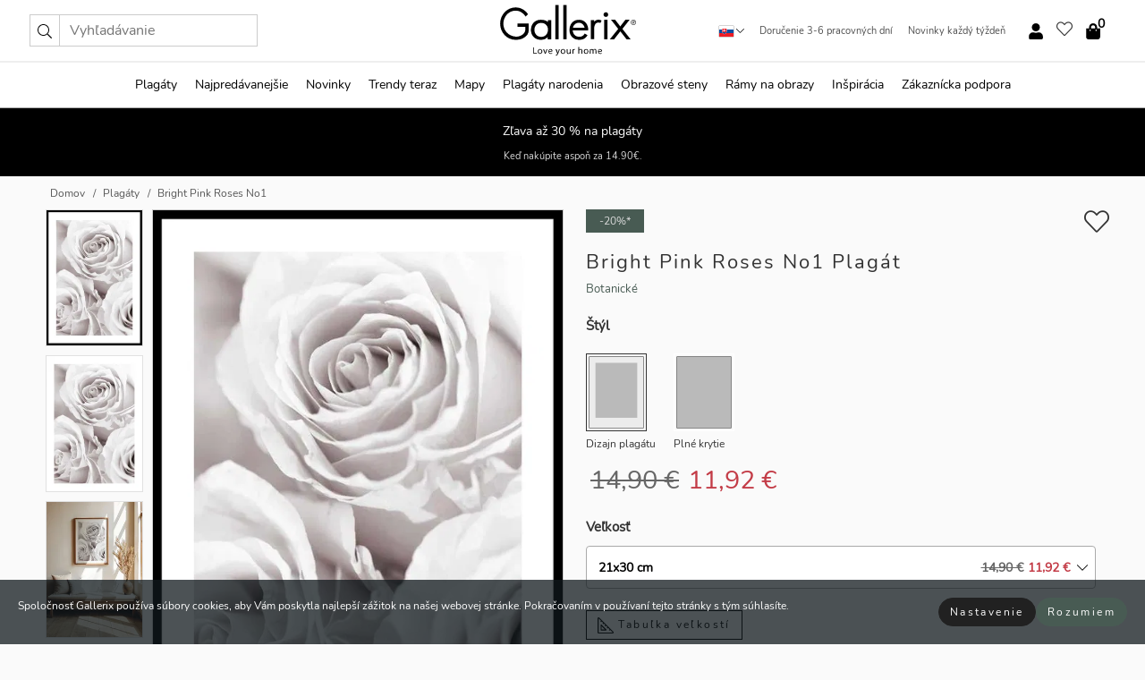

--- FILE ---
content_type: text/html; charset=UTF-8
request_url: https://gallerix.sk/plagat/3418-bright-pink-roses-no1
body_size: 21327
content:
<!DOCTYPE html>
<html lang="sk-SK">

<head><script>(function(w,i,g){w[g]=w[g]||[];if(typeof w[g].push=='function')w[g].push(i)})
(window,'GTM-NKPLNM7','google_tags_first_party');</script><script>(function(w,d,s,l){w[l]=w[l]||[];(function(){w[l].push(arguments);})('set', 'developer_id.dYzg1YT', true);
		w[l].push({'gtm.start':new Date().getTime(),event:'gtm.js'});var f=d.getElementsByTagName(s)[0],
		j=d.createElement(s);j.async=true;j.src='/62sa/';
		f.parentNode.insertBefore(j,f);
		})(window,document,'script','dataLayer');</script>
  <title>
    Bright Pink Roses No1 Plagát | Botanické | Gallerix.sk  </title>
  <meta name="description" content="Plagát Bright Pink Roses No1. Tri ruže sú zachytené v detailnom zábere s jemnými, vlniacimi sa okvetnými lístkami a jemnými béžovo-bielymi..." />
  <link rel="preload" href="/node_modules/photoswipe/dist/photoswipe.css?v=5.3.3" as="style"
    onload="this.onload=null;this.rel='stylesheet'">
  <!-- <link rel="preload" href="/node_modules/photoswipe/dist/default-skin/default-skin.css" as="style" onload="this.onload=null;this.rel='stylesheet'"> -->

  <meta property="og:title" content="Bright Pink Roses No1">
  <meta property="og:description"
    content="Tri ruže sú zachytené v detailnom zábere s jemnými, vlniacimi sa okvetnými lístkami a jemnými béžovo-bielymi odtieňmi. Motív má ľahký, takmer monochromatický nádych, ktorý vytvára pokojnú a štýlovú atmosféru. Tento plagát zdôrazňuje štruktúru kvetov a je vhodný do spální aj obývacích izieb pre jednoduchý botanický akcent.">
  <meta property="og:type" content="product">
  <meta property="og:url" content="https://gallerix.sk/plagat/3418-bright-pink-roses-no1">
  <meta property="og:site_name" content="Gallerix.sk">
  <meta property="product:retailer_item_id" content="3418">
  <meta property="product:availability" content="instock">

  <link rel="alternate" hreflang="sv-se" href="https://gallerix.se/poster/3418-bright-pink-roses-no1"><link rel="alternate" hreflang="de-de" href="https://gallerix.de/poster/3418-bright-pink-roses-no1"><link rel="alternate" hreflang="da-dk" href="https://gallerix-home.dk/plakat/3418-bright-pink-roses-no1"><link rel="alternate" hreflang="en-gb" href="https://gallerix.co.uk/poster/3418-bright-pink-roses-no1"><link rel="alternate" hreflang="fi-fi" href="https://gallerix.fi/juliste/3418-bright-pink-roses-no1"><link rel="alternate" hreflang="nl-nl" href="https://gallerix.nl/poster/3418-bright-pink-roses-no1"><link rel="alternate" hreflang="de-at" href="https://gallerix.at/poster/3418-bright-pink-roses-no1"><link rel="alternate" hreflang="pl-pl" href="https://gallerix.pl/plakat/3418-bright-pink-roses-no1"><link rel="alternate" hreflang="fr-fr" href="https://gallerix.fr/affiche/3418-bright-pink-roses-no1"><link rel="alternate" hreflang="es-es" href="https://gallerix.es/poster/3418-bright-pink-roses-no1"><link rel="alternate" hreflang="cs-cz" href="https://gallerix.cz/plakat/3418-bright-pink-roses-no1"><link rel="alternate" hreflang="it-it" href="https://gallerix.it/poster-stampe/3418-bright-pink-roses-no1"><link rel="alternate" hreflang="en-ie" href="https://gallerix.ie/poster/3418-bright-pink-roses-no1"><link rel="alternate" hreflang="nl-be" href="https://gallerix.be/poster/3418-bright-pink-roses-no1"><link rel="alternate" hreflang="hu-hu" href="https://gallerix.hu/poszter/3418-bright-pink-roses-no1"><link rel="alternate" hreflang="sk-sk" href="https://gallerix.sk/plagat/3418-bright-pink-roses-no1"><link rel="alternate" hreflang="de-ch" href="https://gallerix.ch/poster/3418-bright-pink-roses-no1"><link rel="alternate" hreflang="pt-pt" href="https://gallerix.pt/poster/3418-bright-pink-roses-no1"><link rel="alternate" hreflang="fr-lu" href="https://gallerix.lu/affiche/3418-bright-pink-roses-no1"><link rel="alternate" hreflang="nb-no" href="https://gallerix-home.no/plakat/3418-bright-pink-roses-no1"><link rel="alternate" hreflang="et-ee" href="https://gallerix.ee/poster/3418-bright-pink-roses-no1"><link rel="alternate" hreflang="lv-lv" href="https://gallerix.lv/plakats/3418-bright-pink-roses-no1"><link rel="alternate" hreflang="lt-lt" href="https://gallerix.lt/plakatas/3418-bright-pink-roses-no1"><link rel="alternate" hreflang="ro-ro" href="https://gallerix.ro/poster/3418-bright-pink-roses-no1">
  <!-- PRECONNECTS -->

<!-- <link href="https://www.googletagmanager.com" rel="preconnect">
<link href="https://googleads.g.doubleclick.net" rel="preconnect">
<link href="https://www.google-analytics.com" rel="preconnect"> -->

<!-- <link href="//www.googletagmanager.com" rel="dns-prefetch">
<link href="//googleads.g.doubleclick.net" rel="dns-prefetch">
<link href="//www.google-analytics.com" rel="dns-prefetch"> -->


<!-- <link href="https://connect.facebook.net" rel="preconnect">
<link href="//connect.facebook.net" rel="dns-prefetch"> -->
<!-- <link href="https://bat.bing.com" rel="preconnect"> -->
<!-- <link href="//bat.bing.com" rel="dns-prefetch"> -->
<!-- <link href="https://e.clarity.ms" rel="preconnect"> -->
<!-- <link href="//e.clarity.ms" rel="dns-prefetch"> -->
<!-- <link href="https://s.pinimg.com" rel="preconnect"> -->
<!-- <link href="//s.pinimg.com" rel="dns-prefetch"> -->

<!-- FONTS -->
<link rel="preload" href="/fonts/Nunito_Sans/NunitoSans-400-latin.woff2" as="font" type="font/woff2" crossorigin>
<link rel="preload" href="/fonts/Nunito_Sans/NunitoSans-400-latin-ext.woff2" as="font" type="font/woff2" crossorigin>
<link rel="preload" href="/fonts/Montserrat/Montserrat-300-latin.woff2" as="font" type="font/woff2" crossorigin>
<link rel="preload" href="/fonts/Montserrat/Montserrat-300-latin-ext.woff2" as="font" type="font/woff2" crossorigin>
<!-- <link rel="preconnect" href="https://fonts.googleapis.com">
<link rel="preconnect" href="https://fonts.gstatic.com" crossorigin>
<link href="https://fonts.googleapis.com/css2?family=Montserrat:wght@300;500&family=Nunito+Sans&display=swap" rel="stylesheet"> -->

<link rel="preload" href="/lib/fontawesome/webfonts/fa-solid-900.woff2" as="font" type="font/woff2" crossorigin>
<link rel="preload" href="/lib/fontawesome/webfonts/fa-light-300.woff2" as="font" type="font/woff2" crossorigin>
<link rel="preload" href="/lib/fontawesome/webfonts/fa-regular-400.woff2" as="font" type="font/woff2" crossorigin>
<!-- <link rel="preload" href="/lib/fontawesome/webfonts/fa-brands-400.woff2" as="font" type="font/woff2" crossorigin> -->


<meta http-equiv="Content-Type" content="text/html; charset=utf-8" />
<meta http-equiv="Content-Language" content="sk" />
<meta name="viewport" content="width=device-width, initial-scale=1">
<!-- <meta name="robots" content="INDEX,FOLLOW"/> -->

<link rel="stylesheet" href="/dist/css/bootstrap-grid.min.css" />


<style>
  @font-face{font-family:Montserrat;font-style:normal;font-weight:300;font-display:swap;src:local("Montserrat"),url(/fonts/Montserrat/Montserrat-300-latin-ext.woff2) format("woff2");unicode-range:U+0100-024F,U+0259,U+1E00-1EFF,U+2020,U+20A0-20AB,U+20AD-20CF,U+2113,U+2C60-2C7F,U+A720-A7FF}@font-face{font-family:Montserrat;font-style:normal;font-weight:300;font-display:swap;src:local("Montserrat"),url(/fonts/Montserrat/Montserrat-300-latin.woff2) format("woff2");unicode-range:U+0000-00FF,U+0131,U+0152-0153,U+02BB-02BC,U+02C6,U+02DA,U+02DC,U+2000-206F,U+2074,U+20AC,U+2122,U+2191,U+2193,U+2212,U+2215,U+FEFF,U+FFFD}@font-face{font-family:Montserrat;font-style:normal;font-weight:500;font-display:swap;src:local("Montserrat"),url(/fonts/Montserrat/Montserrat-500.woff2) format("woff2");unicode-range:U+0100-024F,U+0259,U+1E00-1EFF,U+2020,U+20A0-20AB,U+20AD-20CF,U+2113,U+2C60-2C7F,U+A720-A7FF}@font-face{font-family:Montserrat;font-style:normal;font-weight:500;font-display:swap;src:local("Montserrat"),url(/fonts/Montserrat/Montserrat-500.woff2) format("woff2");unicode-range:U+0000-00FF,U+0131,U+0152-0153,U+02BB-02BC,U+02C6,U+02DA,U+02DC,U+2000-206F,U+2074,U+20AC,U+2122,U+2191,U+2193,U+2212,U+2215,U+FEFF,U+FFFD}@font-face{font-family:"Nunito Sans";font-style:normal;font-weight:400;font-display:swap;src:local("Nunito Sans"),url(/fonts/Nunito_Sans/NunitoSans-400-latin-ext.woff2) format("woff2");unicode-range:U+0100-024F,U+0259,U+1E00-1EFF,U+2020,U+20A0-20AB,U+20AD-20CF,U+2113,U+2C60-2C7F,U+A720-A7FF}@font-face{font-family:"Nunito Sans";font-style:normal;font-weight:400;font-display:swap;src:local("Nunito Sans"),url(/fonts/Nunito_Sans/NunitoSans-400-latin.woff2) format("woff2");unicode-range:U+0000-00FF,U+0131,U+0152-0153,U+02BB-02BC,U+02C6,U+02DA,U+02DC,U+2000-206F,U+2074,U+20AC,U+2122,U+2191,U+2193,U+2212,U+2215,U+FEFF,U+FFFD}</style>
<style>
  :root{--orange:coral;--red:#cd1f26;--gallerixGreen:#475b52;--gallerixLightGreen:#a5b3a7;--header-font-family:Montserrat,sans-serif;--text-font-family:"Nunito Sans",sans-serif}*,:after,:before{-moz-box-sizing:border-box;-webkit-box-sizing:border-box;box-sizing:border-box}html{-ms-text-size-adjust:100%;-webkit-text-size-adjust:100%;-webkit-font-smoothing:antialiased}body{margin:0;color:#333;background:#fafafa;font-family:var(--text-font-family);font-size:14px}svg:not(:root){overflow:hidden}a{color:var(--gallerixGreen);text-decoration:none;background-color:transparent}.icon{display:inline-block;width:1em;height:1em;stroke-width:0;stroke:currentColor;fill:currentColor;pointer-events:none;line-height:1}.btn{position:relative;display:inline-block;outline:0;z-index:1;padding:.5em 1em;border-radius:0;font-size:12px;text-align:center;letter-spacing:.2em;font-family:var(--text-font-family);font-weight:400;text-decoration:none;cursor:pointer}.btn--big{text-transform:uppercase;padding:1.6em 2.4em}.btn--round{border-radius:18px;font-family:var(--text-font-family);padding:5px 15px}.topbar__left,.topbar__right{height:100%;display:flex;align-items:center}.topbar__right{justify-content:flex-end}.topbar-mobile-menu{display:flex;align-items:center;gap:.8em}@media only screen and (min-width:768px){.topbar-mobile-menu{display:none}}#hamburger-nav-icon{width:25px;height:20px;position:relative;margin:14px auto 10px 10px;-webkit-transform:rotate(0);-moz-transform:rotate(0);-o-transform:rotate(0);transform:rotate(0);-webkit-transition:.5s ease-in-out;-moz-transition:.5s ease-in-out;-o-transition:.5s ease-in-out;transition:.5s ease-in-out;cursor:pointer;z-index:1001}#hamburger-nav-icon span{display:block;position:absolute;height:1px;width:100%;background:#222;border-radius:1px;opacity:1;left:0;-webkit-transform:rotate(0);-moz-transform:rotate(0);-o-transform:rotate(0);transform:rotate(0);-webkit-transition:.25s ease-in-out;-moz-transition:.25s ease-in-out;-o-transition:.25s ease-in-out;transition:.25s ease-in-out}.hover-menu{position:relative;text-align:center;display:flex;align-items:center;float:right;padding:0;margin:0;height:100%}.hover-button{padding:0 8px;position:relative;z-index:10;display:block;width:100%;height:100%;cursor:pointer;-webkit-backface-visibility:hidden;backface-visibility:hidden;color:#000}.hover-panel{overflow:auto;position:fixed;width:480px;max-width:90%;height:auto;min-height:100%;top:0;bottom:0;padding:0;text-align:left;background:#fff;z-index:1266;-webkit-overflow-scrolling:touch;transition:all .6s cubic-bezier(.2,1,.3,1);color:#333}.hover-panel-right{right:-480px;border-left:1px solid #333}.items-in-cart{position:absolute;right:2px;top:-8px;font-weight:700;font-family:var(--text-font-family)}.site-menu{padding:0;list-style:none;width:100%;margin:0}.site-menu>li{display:inline-block;color:#000}.site-menu a{color:#000}.site-menu a:hover{text-decoration:none}.site-menu>li>a{margin:0 8px;line-height:50px;display:block}.site-menu .main-sub-container{background:#fff;position:absolute;left:0;top:51px;z-index:75;width:100%;text-align:left;background:#fefefe;display:none;color:#000;padding-bottom:15px;border-top:2px solid #ccc;border-bottom:2px solid #ccc;box-shadow:inset 0 10px 22px -23px rgba(0,0,0,.75)}.site-menu .main-sub-container.show{display:block}.main-sub-container .sub-container-wrapper{display:flex;flex-direction:column;justify-content:space-around}.site-menu .main-sub-container>div{padding:0 20px}.site-menu .main-sub-container .top-horizontal{display:flex;padding:20px;margin-bottom:20px;border-bottom:1px solid #ccc}.site-menu .main-sub-container .bottom-horizontal{display:flex}.site-menu .top-horizontal a{font-weight:700;margin-right:20px}.site-menu a:hover{color:#999}.site-menu>li:before{position:absolute;bottom:0;content:" ";border-right:7px solid transparent;border-bottom:7px solid #ccc;border-left:7px solid transparent;transform:translateX(-50%);width:0;height:0;opacity:0}.site-menu>li:hover:before{opacity:.9}.site-menu .main-sub-container ul{list-style:none;padding:0;padding:0 25px;border-left:1px solid #ccc}.site-menu .main-sub-container ul:first-child{border-left:none}.site-menu .main-sub-container ul.extend-prev-ul{padding-top:40px;border-left:none}.site-menu .main-sub-container ul .sub-heading{font-weight:700;padding:10px 0}.topbar .web-logo img{height:76px}.country-selector__overlay{position:fixed;top:0;bottom:0;left:0;right:0;z-index:10;display:none;background:0 0}.country-selector .icon--chevron-up{font-size:.6rem;transform:rotate(180deg)}.flag-icon{width:16px;height:12px;box-shadow:0 0 1px #000}.country-list{opacity:0;position:absolute;z-index:-1;top:100%;right:0}.camp-mark{display:inline-block;padding:4px 15px;background-color:var(--gallerixGreen);background-position:initial;background-repeat:initial;background:var(--gallerixGreen);color:#ddd;font-size:11px;text-transform:uppercase}.camp-mark.product-page{margin-bottom:20px;margin-right:10px;font-size:12px}.header-search{border:1px solid #d9d9d9;display:flex;align-items:center}.header-search__btn{background:0 0;border:0;font-size:1rem;padding:0 .5em}.header-search__input{background:0 0;border:0;font-size:1rem;padding:.3em .7em;border-left:1px solid #d9d9d9;outline:transparent}.input-group{position:relative;display:-ms-flexbox;display:flex;-ms-flex-wrap:wrap;flex-wrap:wrap;-ms-flex-align:stretch;align-items:stretch;width:100%}.label-inv-term{position:absolute;left:-9999px}.gallery-search-input-group .input-group-prepend{background-color:#fff;font-size:16px}.gallery-search-input-group .form-control,.gallery-search-input-group .input-group-prepend{border-color:#ccc;border-radius:1px;font-size:16px}.input-group-prepend{margin-right:-1px}.input-group-append,.input-group-prepend{display:-ms-flexbox;display:flex}.input-group>.input-group-append:last-child>.btn:not(:last-child):not(.dropdown-toggle),.input-group>.input-group-append:last-child>.input-group-text:not(:last-child),.input-group>.input-group-append:not(:last-child)>.btn,.input-group>.input-group-append:not(:last-child)>.input-group-text,.input-group>.input-group-prepend>.btn,.input-group>.input-group-prepend>.input-group-text{border-top-right-radius:0;border-bottom-right-radius:0}.gallery-search-input-group .input-group-prepend,.gallery-search-input-group .input-group-text{background-color:#fff;font-size:12px}.input-group-text{display:-ms-flexbox;display:flex;-ms-flex-align:center;align-items:center;padding:.375rem .75rem;margin-bottom:0;font-size:1rem;font-weight:400;line-height:1.5;color:#495057;text-align:center;white-space:nowrap;background-color:#e9ecef;border:1px solid #ced4da;border-radius:.25rem}.form-control{display:block;width:100%;height:calc(1.5em + .75rem + 2px);padding:.375rem .75rem;font-size:1rem;font-weight:400;line-height:1.5;color:#495057;background-color:#fff;background-clip:padding-box;border:1px solid #ced4da;border-radius:.25rem;transition:border-color .15s ease-in-out,box-shadow .15s ease-in-out}.input-group>.custom-file,.input-group>.custom-select,.input-group>.form-control,.input-group>.form-control-plaintext{position:relative;-ms-flex:1 1 auto;flex:1 1 auto;width:1%;min-width:0;margin-bottom:0}.float-left{float:left}@media (max-width:992px){.navbar-left,.navbar-right{display:none}.navbar{position:absolute;left:-1000px}.site-menu .top-horizontal a{margin-bottom:8px}.topbar{top:0;left:0;height:45px;width:100%;z-index:1205;background:#fff;border-bottom:1px solid #ccc;text-align:center}.topbar.row{margin:0}.topbar .web-logo img{height:32px;text-align:center}.site-menu{position:fixed;width:480px;max-width:90%;height:auto;min-height:100%;top:45px;bottom:0;padding:0 0 45px 0;text-align:left;background:#fff;z-index:1011;overflow-y:scroll;-webkit-overflow-scrolling:touch;transition:all .6s cubic-bezier(.2,1,.3,1);color:#333;left:-480px;border-right:1px solid #333}.site-menu.panel-active{left:-16px}.site-menu>li{display:block;padding-left:16px;position:relative;border-bottom:1px solid #eee}.site-menu li a{display:block}.site-menu li .main-sub-container{transition:all linear .2s;display:none}.site-menu>li.active .main-sub-container{display:block}.site-menu .main-sub-container .bottom-horizontal,.site-menu .main-sub-container .top-horizontal{flex-direction:column;padding:11px 0 11px 10px;margin-bottom:7px}.site-menu .main-sub-container ul{min-height:0}.site-menu .main-sub-container ul.extend-prev-ul{padding-top:0}.site-menu li .main-sub-container+i{position:absolute;right:13px;top:18px;transition:all linear .2s}.site-menu li.active .main-sub-container+i{transform:rotate(180deg)}.site-menu .main-sub-container{border:none;position:relative;padding:3px 0;top:0;left:0}.site-menu>li:before{display:none}.site-menu .main-sub-container ul{border-left:none;padding:0 0 0 7px;margin-left:3px;float:none}.search-form{width:100%;position:absolute;top:-100px;left:0;background:#fff}.search-form.active{top:45px;border-bottom:1px solid #eee;padding:13px 10px}n-sub-container ul li{padding:5px 0}.site-menu>li .navbar-text{width:100%;display:block;padding:0}}.top-menu-icon{font-size:18px}@media (min-width:768px){header .navbar-right ul{opacity:1}}.heading{letter-spacing:.2em;text-transform:uppercase;font-weight:300;font-family:var(--header-font-family)}.line-header,h2.header{position:relative;color:#303030;font-size:16px;margin:50px 0 30px;width:100%}.line-header:before,h2.header:before{content:"";display:block;border-top:solid 1px #c1c1c1;width:100%;height:1px;position:absolute;top:50%;z-index:1}.line-header span,h2.header span{background:#fafafa;padding:0 20px;position:relative;z-index:5}.text-center{text-align:center!important}.jumbo{width:100%;height:25vh;align-items:center;justify-content:center;display:flex;position:relative}@media only screen and (min-width:576px){.jumbo{height:45vh}}@media only screen and (min-width:768px){.jumbo{height:calc(100vh - 172px)}}.jumbo--fs{height:calc(100vh - 172px)}.jumbo--fs .jumbo__shield{display:flex!important}.jumbo__img{position:absolute;width:100%;height:100%;object-fit:cover;top:0;right:0;bottom:0;left:0;z-index:-1}.jumbo__shield{flex-direction:column;color:#fff;text-align:center;padding:25px;background:rgba(0,0,0,.3);display:none}@media only screen and (min-width:768px){.jumbo__shield{padding:100px;display:flex!important}}.jumbo__shield .heading,.jumbo__shield p{margin-bottom:15px}@media only screen and (min-width:768px){.jumbo__shield{padding:100px}}.jumbo small{font-size:.95rem;font-weight:400}@media only screen and (min-width:768px){.jumbo small{font-size:.75rem}}.jumbo__title{font-size:1.2rem;font-weight:400}@media only screen and (min-width:768px){.jumbo__title{font-size:1.8rem;font-weight:300}}.jumbo__btn{margin-top:1em}.usp-banner{background:#fff;text-align:center;color:#4d4d4d;font-size:.7rem}.usp-banner--mobile{display:block;border-bottom:1px solid #eee}@media only screen and (min-width:992px){.usp-banner--mobile{display:none}}.usp-banner--desktop{display:none}@media only screen and (min-width:992px){.usp-banner--desktop{display:block;margin-right:1em}}.usp-banner>ul{display:inline-block;margin:0;padding:0}.usp-banner>ul>li{display:inline-block;padding:0 7px;line-height:35px}.info-banner{text-align:center;width:100%;z-index:72}.info-banner__item{width:100%;z-index:0;font-size:1rem;display:none;z-index:1;line-height:28px;padding:10px 0}@media only screen and (min-width:768px){.info-banner__item{line-height:31px}}.info-banner__item--active{display:block!important}.campaign-marks{display:flex;justify-content:center;margin-bottom:5px}.gallery-list,.product-item{position:relative;padding:0 1px;font-size:11px;margin:10px 0;padding:0 6px;display:flex;flex-direction:column}@media only screen and (min-width:768px){.product-item{padding:0 2%}}.product-item__details{margin-top:auto;display:flex;justify-content:space-between;text-align:center;position:relative}.product-item__details .list-info{flex:1 1 auto;max-width:100%}@media (min-width:768px){.product-item__details .list-fav{position:absolute;right:2px;top:0}}.product-item__img{margin-bottom:10px;position:relative;padding-bottom:140.1%;height:0}.product-item__img img{border:1px solid #ccc;max-width:100%;width:100%;height:auto;position:absolute;top:0;right:0;bottom:0;left:0;margin:auto}.product-item__img img.crossfadebottom{position:absolute;opacity:0;transition:all .3s ease-in}.product-item__title{color:#333;font-size:.9rem;margin:0;line-height:1.5rem;overflow:hidden;text-overflow:ellipsis;white-space:nowrap}.star-rating-holder{display:flex}.star-rating-holder .star{width:26px;height:26px;margin-right:1px;color:#000;display:flex;align-items:center}.star-rating-holder .star-small{padding:3px 3px;font-size:18px}.star-rating-holder .star-medium{padding:3px 5px;font-size:25px}.star-rating-holder .star-large{padding:8px 15px;font-size:25px}.container,.container-fluid,.container-lg,.container-md,.container-sm,.container-xl{width:100%;padding-right:15px;padding-left:15px;margin-right:auto;margin-left:auto}.d-flex{display:flex}.fa,.fab,.fad,.fal,.far,.fas{-moz-osx-font-smoothing:grayscale;-webkit-font-smoothing:antialiased;display:inline-block;font-style:normal;font-variant:normal;text-rendering:auto;line-height:1}.fa,.fas{font-family:'Font Awesome 5 Pro';font-weight:900}.fal{font-family:'Font Awesome 5 Pro';font-weight:300}.fab{font-family:'Font Awesome 5 Brands';font-weight:400}.fa-fw{text-align:center;width:1.25em}.slider{position:relative;margin-left:-15px;margin-right:-15px}@media only screen and (min-width:768px){.slider{margin-left:0;margin-right:0}}.slider__frame{overflow:hidden}.slider__wrapper{overflow-x:scroll;padding-left:15px;margin-left:0;margin-right:0}@media only screen and (min-width:768px){.slider__wrapper{padding-left:15px;margin-left:-15px;margin-right:-15px}}.slider__wrapper::-webkit-scrollbar{display:none}.slider__list{display:flex;list-style-type:none;margin:0;padding:0;position:relative}.slider__item{width:47%;padding:0 15px 0 0!important;flex-shrink:0}@media only screen and (min-width:768px){.slider__item{width:16.6666666667%}}.slider__btn{display:none;position:absolute;top:50%;transform:translateY(-50%);z-index:1;font-size:25px;background:0 0;border:0}@media only screen and (min-width:768px){.slider__btn{display:flex}}.slider__btn--prev{left:0;transform:rotate(-90deg)}@media only screen and (min-width:1300px){.slider__btn--prev{left:-75px}}.slider__btn--next{right:0;transform:rotate(90deg)}@media only screen and (min-width:1300px){.slider__btn--next{right:-75px}}.breadcrumbs{margin:10px 0 15px;padding:0}.breadcrumbs a{color:#565656}.breadcrumbs>li{color:#565656;display:inline-block;font-size:12px}.breadcrumbs>li:first-child:before{content:"";margin:0}.breadcrumbs>li:before{font-family:var(--text-font-family);content:"/";margin:0 5px}</style>


  <link rel="canonical" href="https://gallerix.sk/plagat/3418-bright-pink-roses-no1" />

<link rel="icon" type="image/png" href="https://gallerix.sk/img/favicon.png?1" />
<link rel="apple-touch-icon" href="https://gallerix.sk/img/favicon.png?1"/>
<link rel="icon" type="image/svg+xml" href="https://gallerix.sk/img/favicon.svg?1" />
<link rel="preload" href="/vendor/twbs/bootstrap/dist/css/bootstrap.min.css" as="style" onload="this.onload=null;this.rel='stylesheet'">
<noscript><link rel="stylesheet" href="/vendor/twbs/bootstrap/dist/css/bootstrap.min.css"></noscript>

<!-- <link rel="stylesheet" href="/lib/fontawesome/css/all.min.css" /> -->



<link rel="preload" href="/lib/fontawesome/css/bare.min.css?rel=1766144796396" as="style" onload="this.onload=null;this.rel='stylesheet'">
<noscript><link rel="stylesheet" href="/lib/fontawesome/css/bare.min.css?rel=1766144796396"></noscript>


<link rel="stylesheet" href="/dist/css/style.min.css?rel=1766144796396" />


<script>
const siteSettings = {
  locale: "sk_SK",
  currencyCode: "EUR",
  countryCode: "sk",
  languageCode: "sk",
  clerkKey: "hHyOdOvWR4PU3XYeVQTwa000o9FLVfrC",
  vatPercentage: 20.00,
  siteUrl: "https://gallerix.sk",
};

const visitor = {
  uniqid: "4pOS75K5jHZN9wJdDiJfYtY8Z",
};

const locale = "sk_SK";
</script>

<script>
window.dataLayer = window.dataLayer || [];
</script>

<script>
  function gtag(){
    window.dataLayer.push(arguments);
  }
</script>

<!-- Google Tag Manager -->
<script>
(function(w,d,s,l,i){w[l]=w[l]||[];w[l].push({'gtm.start':
new Date().getTime(),event:'gtm.js'});var f=d.getElementsByTagName(s)[0],
j=d.createElement(s),dl=l!='dataLayer'?'&l='+l:'';j.async=true;j.src=
'https://www.googletagmanager.com/gtm.js?id='+i+dl;f.parentNode.insertBefore(j,f);
})(window,document,'script','dataLayer','GTM-NKPLNM7');
</script>
<!-- End Google Tag Manager -->


<!-- Facebook Pixel Code
<script>
    !function(f,b,e,v,n,t,s){if(f.fbq)return;n=f.fbq=function(){n.callMethod?
    n.callMethod.apply(n,arguments):n.queue.push(arguments)};if(!f._fbq)f._fbq=n;
    n.push=n;n.loaded=!0;n.version='2.0';n.queue=[];t=b.createElement(e);t.async=!0;
    t.src=v;s=b.getElementsByTagName(e)[0];s.parentNode.insertBefore(t,s)}(window,
    document,'script','https://connect.facebook.net/en_US/fbevents.js');
    fbq('init', '337926019941974'); // Insert your pixel ID here.
    fbq('track', 'PageView');
</script>
<noscript><img height="1" width="1" style="display:none" src="https://www.facebook.com/tr?id=337926019941974&ev=PageView&noscript=1"/></noscript>
DO NOT MODIFY -->
<!-- End Facebook Pixel Code -->

<!-- Pinterest Tag -->
<!-- <script>
!function(e){if(!window.pintrk){window.pintrk = function () {
window.pintrk.queue.push(Array.prototype.slice.call(arguments))};var
  n=window.pintrk;n.queue=[],n.version="3.0";var
  t=document.createElement("script");t.async=!0,t.src=e;var
  r=document.getElementsByTagName("script")[0];
  r.parentNode.insertBefore(t,r)}}("https://s.pinimg.com/ct/core.js");
pintrk('load', '');
pintrk('page');
</script>
<noscript>
<img height="1" width="1" style="display:none;" alt=""
  src="https://ct.pinterest.com/v3/?event=init&tid=&pd[em]=<hashed_email_address>&noscript=1" />
</noscript> -->
<!-- end Pinterest Tag -->

<!-- Bing tag --><!--
<script>
  (function(w,d,t,r,u)
  {
    var f,n,i;
    w[u]=w[u]||[],f=function()
    {
      var o={ti:"137005617"};
      o.q=w[u],w[u]=new UET(o),w[u].push("pageLoad")
    },
    n=d.createElement(t),n.src=r,n.async=1,n.onload=n.onreadystatechange=function()
    {
      var s=this.readyState;
      s&&s!=="loaded"&&s!=="complete"||(f(),n.onload=n.onreadystatechange=null)
    },
    i=d.getElementsByTagName(t)[0],i.parentNode.insertBefore(n,i)
  })
  (window,document,"script","//bat.bing.com/bat.js","uetq");
</script>-->
<!-- End Bing tag -->

<!-- Start of Clerk.io E-commerce Personalisation tool - www.clerk.io -->
<script type="text/javascript">
    (function(w,d){
    var e=d.createElement('script');e.type='text/javascript';e.async=true;
    e.src=(d.location.protocol=='https:'?'https':'http')+'://cdn.clerk.io/clerk.js';
    var s=d.getElementsByTagName('script')[0];s.parentNode.insertBefore(e,s);
    w.__clerk_q=w.__clerk_q||[];w.Clerk=w.Clerk||function(){w.__clerk_q.push(arguments)};
    })(window,document);

    Clerk('config', {
      key: 'hHyOdOvWR4PU3XYeVQTwa000o9FLVfrC',
      visitor: '4pOS75K5jHZN9wJdDiJfYtY8Z',
      debug: {
        enable: false,
        level: 'log'
      }
    });
</script>
<!-- End of Clerk.io E-commerce Personalisation tool - www.clerk.io -->
  <style>
    .favourite-flap{background:#fff;position:fixed;bottom:110px;right:-7px;color:#333;border:1px solid #eee;border-right:none;padding:7px 12px 7px 7px;border-radius:10px 0 0 10px;z-index:500;transition:all .2s ease}.main-product-image img{width:100%}.product-images{padding:0 0 35px 0;display:flex}.main-product-image a{position:relative;display:block;padding-bottom:calc(800 / 571 * 100%)}.main-product-image img{position:absolute;top:0;left:0;width:100%}.main-product-image{order:2;width:80%;padding:0 10px}.product-thumbs{order:1;width:20%;margin-top:0;overflow:hidden;list-style:none;padding:0 0 0 10px}.product-thumbs img{width:100%;border:1px solid #e1e1e1}.product-thumb{min-height:30px;transition:opacity .15s ease-in;width:100%;margin-bottom:10px}.product-thumb:last-child{margin-bottom:0}.product-thumb--portrait img{aspect-ratio:50/70}.product-thumb--landscape img{aspect-ratio:70/50}@media (max-width:767px){.product-images{padding:0 0 20px}.main-product-image{width:80%}.product-thumbs{order:2;width:20%;margin-top:0;padding:0 8px}.product-thumb{width:100%;margin-bottom:10px}.product-thumb:last-child{margin-bottom:0}}.gallery-product-title{font-size:22px;margin-top:0;letter-spacing:2px;font-weight:300}.product-option-img>li:first-child{margin-left:0}.product-option-img>li{float:left;margin:10px;cursor:pointer}.product-option-img span{font-size:12px;display:block;padding-top:5px}.product-option-img img{padding:2px;border:1px solid #fff}.view-frames{width:100%}.product-option__header,.product-options h4{font-weight:700;font-size:15px;margin:20px 0 10px}#btn-add-cart+ul{list-style:none;display:flex;margin:0;padding:0;width:100%;justify-content:space-evenly}#btn-add-cart+ul li{margin:10px 5px}.gallery-price{color:#333;font-weight:300;font-size:40px}  </style>
  <script>
    const productData = {
      id: '3418',
      name: `Bright Pink Roses No1`,
      category: 'poster'
    };
  </script>
</head>

<body itemscope itemtype="http://schema.org/ItemPage">
  <!-- Google Tag Manager (noscript) -->
<noscript><iframe src="https://www.googletagmanager.com/ns.html?id=GTM-NKPLNM7" height="0" width="0" style="display:none;visibility:hidden"></iframe></noscript>
<!-- End Google Tag Manager (noscript) -->
 
<meta itemprop="url" content="https://gallerix.sk/plagat/3418-bright-pink-roses-no1" />
<header class="navigation ">
  <!-- search dialog -->
  <div class="search-dialog container">
    <section class="search-dialog__body">
      <ul class="search-results" id="clerk-results"></ul>
      <div class="fs-dialog-search-area__no-items flex-center" style="display:none">
        <p>Vaše vyhľadávanie neprinieslo výsledok</p>
        <div class="btn btn-outline--white btn--big fs-dialog-search-area__close">Zavrieť</div>
      </div>
      <br />
      <br />
      <div class="flex-center">
        <a href="/search" class="btn btn--black btn--big fs-dialog-search-area__btn" style="display:none;">Zobraziť všetky výsledky</a>
      </div>
    </section>
  </div>
	<div class="topbar brand-area">
		<div class="topbar-left topbar__left">
			<div class="mobile-menu-btn topbar-mobile-menu">
				<div class="topbar-mobile-menu__btn" id="menu-btn">
					<div id="hamburger-nav-icon">
						<span></span>
						<span></span>
						<span></span>
						<span></span>
					</div>
				</div>
				<div class="topbar-mobile-menu__search open-search">
					<img src="/img/svg-icons/search.svg?47" fetchpriority="high" class="icon icon--search " />				</div>
			</div>

			<div class="search-form">
				<form class="w-70" method="get" action="/search" itemscope itemprop="potentialAction" itemtype="http://schema.org/SearchAction">
					<meta itemprop="target" content="https://gallerix.sk/search/?s={s}">
					
                    <div class="header-search">
            <div class="header-search__item">
              <button class="header-search__btn" role="button" aria-label="Vyhľadávanie"><img src="/img/svg-icons/search.svg?47" fetchpriority="high" class="icon icon--search " /></button>
            </div>
            <input type="text" name="s" class="header-search__item header-search__input" placeholder="Vyhľadávanie" value="" id="search_inp" itemprop="query-input" autocomplete="off" />
          </div>
          				</form>
			</div>
			
		</div>
		<div class="topbar-center  topbar__center">
			
			<a class="web-logo" href="https://gallerix.sk" style="z-index:1;">
				<picture>
					<source srcset="/img/logo_black.svg" media="(max-width:992px)" />
					<img alt="Gallerix logo" src="/img/gallerix_logo_slogan.svg" width="152" height="76" />
				</picture>

			</a>
		</div>
		<div class="topbar-right topbar__right">
		<div class="usp-banner usp-banner--desktop">
			<ul>
				<li>	
					<div class="country-selector">
						
						<svg class="flag-icon"><use xlink:href="/img/flags.svg?23#sk" /></svg>
						<img src="/img/svg-icons/chevron-up.svg?47" fetchpriority="high" class="icon icon--chevron-up " />						
						<div class="country-selector__overlay"></div>
						<ul class="country-list">
						<li class="country-list__item"><a href="https://gallerix.be"><svg class="flag-icon"><use xlink:href="/img/flags.svg?23#be" /></svg> België</a></li><li class="country-list__item"><a href="https://gallerix.cz"><svg class="flag-icon"><use xlink:href="/img/flags.svg?23#cz" /></svg> Česká republika</a></li><li class="country-list__item"><a href="https://gallerix-home.dk"><svg class="flag-icon"><use xlink:href="/img/flags.svg?23#dk" /></svg> Danmark</a></li><li class="country-list__item"><a href="https://gallerix.de"><svg class="flag-icon"><use xlink:href="/img/flags.svg?23#de" /></svg> Deutschland</a></li><li class="country-list__item"><a href="https://gallerix.ee"><svg class="flag-icon"><use xlink:href="/img/flags.svg?23#ee" /></svg> Eesti</a></li><li class="country-list__item"><a href="https://gallerix.es"><svg class="flag-icon"><use xlink:href="/img/flags.svg?23#es" /></svg> España</a></li><li class="country-list__item"><a href="https://gallerix.fr"><svg class="flag-icon"><use xlink:href="/img/flags.svg?23#fr" /></svg> France</a></li><li class="country-list__item"><a href="https://gallerix.ie"><svg class="flag-icon"><use xlink:href="/img/flags.svg?23#ie" /></svg> Ireland</a></li><li class="country-list__item"><a href="https://gallerix.it"><svg class="flag-icon"><use xlink:href="/img/flags.svg?23#it" /></svg> Italia</a></li><li class="country-list__item"><a href="https://gallerix.lv"><svg class="flag-icon"><use xlink:href="/img/flags.svg?23#lv" /></svg> Latvija</a></li><li class="country-list__item"><a href="https://gallerix.lt"><svg class="flag-icon"><use xlink:href="/img/flags.svg?23#lt" /></svg> Lietuva</a></li><li class="country-list__item"><a href="https://gallerix.lu"><svg class="flag-icon"><use xlink:href="/img/flags.svg?23#lu" /></svg> Luxembourg</a></li><li class="country-list__item"><a href="https://gallerix.hu"><svg class="flag-icon"><use xlink:href="/img/flags.svg?23#hu" /></svg> Magyarország</a></li><li class="country-list__item"><a href="https://gallerix.nl"><svg class="flag-icon"><use xlink:href="/img/flags.svg?23#nl" /></svg> Nederland</a></li><li class="country-list__item"><a href="https://gallerix-home.no"><svg class="flag-icon"><use xlink:href="/img/flags.svg?23#no" /></svg> Norge</a></li><li class="country-list__item"><a href="https://gallerix.pl"><svg class="flag-icon"><use xlink:href="/img/flags.svg?23#pl" /></svg> Polska</a></li><li class="country-list__item"><a href="https://gallerix.pt"><svg class="flag-icon"><use xlink:href="/img/flags.svg?23#pt" /></svg> Portugal</a></li><li class="country-list__item"><a href="https://gallerix.ro"><svg class="flag-icon"><use xlink:href="/img/flags.svg?23#ro" /></svg> România</a></li><li class="country-list__item"><a href="https://gallerix.ch"><svg class="flag-icon"><use xlink:href="/img/flags.svg?23#ch" /></svg> Schweiz</a></li><li class="country-list__item"><a href="https://gallerix.sk"><svg class="flag-icon"><use xlink:href="/img/flags.svg?23#sk" /></svg> Slovensko</a></li><li class="country-list__item"><a href="https://gallerix.fi"><svg class="flag-icon"><use xlink:href="/img/flags.svg?23#fi" /></svg> Suomi</a></li><li class="country-list__item"><a href="https://gallerix.se"><svg class="flag-icon"><use xlink:href="/img/flags.svg?23#se" /></svg> Sverige</a></li><li class="country-list__item"><a href="https://gallerix.co.uk"><svg class="flag-icon"><use xlink:href="/img/flags.svg?23#gb" /></svg> United Kingdom</a></li><li class="country-list__item"><a href="https://gallerix.at"><svg class="flag-icon"><use xlink:href="/img/flags.svg?23#at" /></svg> Österreich</a></li>						</ul>
					</div>
				</li>
				<li>Doručenie 3-6 pracovných dní</li>
				<li>Novinky každý týždeň</li>
			</ul>
		</div>
			<ul class="hover-menu">
				<li>
											<div class="hover-button login">
							<img src="/img/svg-icons/solid-user.svg?47" fetchpriority="high" class="icon icon--solid-user top-menu-icon" />						</div>
									</li>
				<li>
					<div class="hover-panel-trigger">
						<div class="hover-button favourite-icon">
							<i class="fal fa-fw fa-heart header-fav top-menu-icon"></i>
						</div>
						<div class="hover-panel hover-panel-right slide-in-fav">
							<div class="minicart-wrapper">
								<div class="minicart-header">
									<span class="cart-close"><i class="fal fa-fw fa-times"></i></span>
									<h4>Moje obľúbené</h4>
									<div></div>
								</div>
								<div class="minicart-body scrollbar">
									<ul class="minicart-items">
										
									</ul>
								</div>
								
								<div class="minicart-footer">
									<div id="fav-share-btn">
										<button class="btn btn--green share-favourite w-100">Zdieľať zoznam obľúbených</button>
									</div>
									<div id="fav-share-link" class="text-center" style="display:none;">
										<div><strong>Odkaz na Vaše obľúbené</strong></div>
										<a href=""></a>
									</div>
								</div>
							</div>
						</div>
					</div>
				</li>
				<li>
					<div class="hover-panel-trigger">
						<div class="hover-button header-cart-btn">
							<img src="/img/svg-icons/shopping-bag.svg?47" fetchpriority="high" class="icon icon--shopping-bag top-menu-icon " />							<span class="items-in-cart">0</span>
						</div>
						<div class="hover-panel hover-panel-right slide-in-cart">
							<div class="minicart-wrapper">
								<div class="minicart-header">
									<span class="cart-close"><i class="fal fa-fw fa-times"></i></span>
									<h4>Košík</h4>
									<div></div>
								</div>
								<div class="minicart-body scrollbar">
									<ul class="minicart-items">
										
									</ul>
								</div>
								
								<div class="minicart-footer">
									<div class="minicart-total-discount" style="display:none">
										<div>Ušetríte</div>
										<div class="minicart-discount-amount">0,00 €</div>
									</div>
									<div class="minicart-total-summary">
										<div>Celkom</div>
										<div class="minicart-total-sum">0,00 €</div>
									</div>
									
									<a href="https://gallerix.sk/checkout" class="btn btn--big btn--green w-100">Do pokladne</a>
									
								</div>
							</div>
						</div>
					</div>
				</li>
			</ul>
		</div>
	</div>

	<div class="navbar">
		<div class="navbar-left">
		</div>
		<div class="navbar-center">
		
			<ul class="site-menu">
				<li>
					<a href="https://gallerix.sk/plagaty" class="menu-item">Plagáty</a>
					<div class="main-sub-container">
						<div class="top-horizontal">
							<a href="https://gallerix.sk/plagat-narodenia/">Plagáty narodenia</a>
							<a href="https://gallerix.sk/mapy/">Mapy</a>
							<a href="https://gallerix.sk/plagaty">Všetky plagáty</a>
						</div>
						<div class="bottom-horizontal">
							<ul class="d-md-none d-xl-block">
								<li class="sub-heading"><a href="https://gallerix.sk/plagaty">Rebríčky</a></li>
								<li><a href="https://gallerix.sk/plagaty/popular" data-value="">Najpredávanejšie</a></li>
								<li><a href="https://gallerix.sk/plagaty/news" data-value="">Novinky</a></li>
								<li><a href="https://gallerix.sk/plagaty/trending" data-value="">Trendy teraz</a></li>
							</ul>
							<ul>
								<li class="sub-heading"><a href="https://gallerix.sk/plagaty">Kategórie</a></li>
								<li><a href="https://gallerix.sk/plagaty">Všetky kategórie</a></li>
								<li><a href="https://gallerix.sk/plagaty/1-abstrakt">Abstrakt</a></li><li><a href="https://gallerix.sk/plagaty/97-akvarel">Akvarel</a></li><li><a href="https://gallerix.sk/plagaty/3-botanicke">Botanické</a></li><li><a href="https://gallerix.sk/plagaty/24-fotograficke">Fotografické</a></li><li><a href="https://gallerix.sk/plagaty/26-graficke">Grafické</a></li><li><a href="https://gallerix.sk/plagaty/166-halloween">Halloween</a></li><li><a href="https://gallerix.sk/plagaty/27-ikonicke-fotografie">Ikonické fotografie</a></li><li><a href="https://gallerix.sk/plagaty/59-japandi">Japandi</a></li><li><a href="https://gallerix.sk/plagaty/116-konceptualny-a-surrealisticky">Konceptuálny a Surrealistický</a></li><li><a href="https://gallerix.sk/plagaty/38-kuchyna">Kuchyňa</a></li></ul><ul class="extend-prev-ul"><li><a href="https://gallerix.sk/plagaty/162-macky">Mačky</a></li><li><a href="https://gallerix.sk/plagaty/30-mesta-a-architektura">Mestá a architektúra</a></li><li><a href="https://gallerix.sk/plagaty/96-motory-a-vozidla">Motory a vozidlá</a></li><li><a href="https://gallerix.sk/plagaty/23-moda">Móda</a></li><li><a href="https://gallerix.sk/plagaty/109-nacrty-stadiona">Náčrty štadióna</a></li><li><a href="https://gallerix.sk/plagaty/156-olejomalby">Olejomaľby</a></li><li><a href="https://gallerix.sk/plagaty/95-perokresba">Perokresba</a></li><li><a href="https://gallerix.sk/plagaty/29-prirodne">Prírodné</a></li><li><a href="https://gallerix.sk/plagaty/163-psy">Psy</a></li><li><a href="https://gallerix.sk/plagaty/49-slavni-umelci">Slávni umelci</a></li><li><a href="https://gallerix.sk/plagaty/165-slavnostne-sviatky">Slávnostné sviatky</a></li></ul><ul class="extend-prev-ul"><li><a href="https://gallerix.sk/plagaty/31-typograficka">Typografická</a></li><li><a href="https://gallerix.sk/plagaty/45-umelecke">Umelecké</a></li><li><a href="https://gallerix.sk/plagaty/2-umenie-pre-deti">Umenie pre deti</a></li><li><a href="https://gallerix.sk/plagaty/167-velka-noc">Veľká noc</a></li><li><a href="https://gallerix.sk/plagaty/41-vianoce">Vianoce</a></li><li><a href="https://gallerix.sk/plagaty/37-vintage">Vintage</a></li><li><a href="https://gallerix.sk/plagaty/21-zvierata">Zvieratá</a></li><li><a href="https://gallerix.sk/plagaty/34-ciernobiele">Čiernobiele</a></li><li><a href="https://gallerix.sk/plagaty/58-sport-a-cvicenie">Šport a Cvičenie</a></li>							</ul>
							<ul>
								<li class="sub-heading">Umelci</li>
                                <li>
                  <a href="https://gallerix.sk/plagaty/45-umelecke">Všetci umelci</a>
                </li>
                <li><a href="https://gallerix.sk/plagaty/50-august-strindberg">August Strindberg</a></li><li><a href="https://gallerix.sk/plagaty/42-bauhaus">Bauhaus</a></li><li><a href="https://gallerix.sk/plagaty/44-claude-monet">Claude Monet</a></li><li><a href="https://gallerix.sk/plagaty/47-gustav-klimt">Gustav Klimt</a></li><li><a href="https://gallerix.sk/plagaty/46-hilma-af-klint">Hilma af Klint</a></li><li><a href="https://gallerix.sk/plagaty/51-john-bauer">John Bauer</a></li><li><a href="https://gallerix.sk/plagaty/39-pablo-picasso">Pablo Picasso</a></li><li><a href="https://gallerix.sk/plagaty/79-sanna-wieslander">Sanna Wieslander</a></li><li><a href="https://gallerix.sk/plagaty/55-vincent-van-gogh">Vincent van Gogh</a></li><li><a href="https://gallerix.sk/plagaty/43-william-morris">William Morris</a></li>							</ul>
              
              							<ul>
								<li class="sub-heading">Ročné obdobia</li>
                <li><a href="https://gallerix.sk/plagaty/53-jar">Jar</a></li><li><a href="https://gallerix.sk/plagaty/52-jesen">Jeseň</a></li><li><a href="https://gallerix.sk/plagaty/54-leto">Leto</a></li><li><a href="https://gallerix.sk/plagaty/48-zima">Zima</a></li>							</ul>
              <ul>
								<li class="sub-heading">Základné kolekcie</li>

                <li><a href="https://gallerix.sk/plagaty/172-non-violence-collection">Non-Violence Collection</a></li>							</ul>
						</div>
					</div>
					<i class="fas fa-fw fa-angle-down d-block d-md-none"></i>
				</li>
				<li>
					<a href="https://gallerix.sk/plagaty/popular" class="menu-item">Najpredávanejšie</a>
				</li>
				<li>
					<a href="https://gallerix.sk/plagaty/news" class="menu-item">Novinky</a>
				</li>
				<li>
					<a href="https://gallerix.sk/plagaty/trending" class="menu-item">Trendy teraz</a>
				</li>
				<li>
					<a href="https://gallerix.sk/mapy/" class="menu-item">Mapy</a>
				</li>
				<li>
					<a href="https://gallerix.sk/plagat-narodenia/" class="menu-item">Plagáty narodenia</a>
				</li>
        <li>
					<a href="https://gallerix.sk/obrazove-steny" class="menu-item">Obrazové steny</a>
				</li>
				<li>
					<a href="https://gallerix.sk/ramy-na-obrazy" class="menu-item">Rámy na obrazy</a>
					<div class="main-sub-container">
						<div class="bottom-horizontal">
							<ul>
								<li class="sub-heading"><a href="https://gallerix.sk/ramy-na-obrazy">Veľkosť</a></li>
								<li><a href="https://gallerix.sk/ramy-na-obrazy">Všetky veľkosti</a></li>
								<li><a href="https://gallerix.sk/ramy-na-obrazy/size-21x30">21x30 cm</a></li><li><a href="https://gallerix.sk/ramy-na-obrazy/size-30x40">30x40 cm</a></li><li><a href="https://gallerix.sk/ramy-na-obrazy/size-50x70">50x70 cm</a></li><li><a href="https://gallerix.sk/ramy-na-obrazy/size-70x100">70x100 cm</a></li><li><a href="https://gallerix.sk/ramy-na-obrazy/size-100x140">100x140 cm</a></li>							</ul>
              <ul>
								<li class="sub-heading"><a href="https://gallerix.sk/ramy-na-obrazy">Materiál</a></li>
								<li><a href="https://gallerix.sk/ramy-na-obrazy/drevene-ramy-na-obrazy">Drevo</a></li><li><a href="https://gallerix.sk/ramy-na-obrazy/kovove-ramy-na-obrazy">Kovové</a></li>							</ul>
              <ul>
								<li class="sub-heading"><a href="https://gallerix.sk/ramy-na-obrazy">Farba</a></li>
								<li><a href="https://gallerix.sk/ramy-na-obrazy/cierne-ramy-na-obrazy">Čierna</a></li><li><a href="https://gallerix.sk/ramy-na-obrazy/biele-ramy-na-obrazy">Biely</a></li><li><a href="https://gallerix.sk/ramy-na-obrazy/medene-ramy">Meď</a></li><li><a href="https://gallerix.sk/ramy-na-obrazy/strieborne-ramy-na-obrazy">Strieborná</a></li><li><a href="https://gallerix.sk/ramy-na-obrazy/zlate-ramy-na-obrazy">Zlato</a></li><li><a href="https://gallerix.sk/ramy-na-obrazy/dubove-ramy-na-obrazy">Dub</a></li><li><a href="https://gallerix.sk/ramy-na-obrazy/orechove-ramy">Hnedá</a></li><li><a href="https://gallerix.sk/ramy-na-obrazy/cervene-ramy">Červená</a></li><li><a href="https://gallerix.sk/ramy-na-obrazy/zlte-ramy">Žltá</a></li><li><a href="https://gallerix.sk/ramy-na-obrazy/modre-ramy">Modrá</a></li><li><a href="https://gallerix.sk/ramy-na-obrazy/zelene-ramy">Zelená</a></li>							</ul>
							<ul>
								<li class="sub-heading"><a href="https://gallerix.sk/prislusenstvo">Príslušenstvo</a></li>
																<li><a href="https://gallerix.sk/prislusenstvo/2190-hak-na-obrazky-2-v-baleni">Hák na obrázky</a></li>
							</ul>
						</div>

					</div>
					<i class="fas fa-fw fa-angle-down d-block d-md-none"></i>
				</li>
				
				<!-- <li>
					<a href="https://gallerix.sk/fotokollage" class="menu-item">Plagátová koláž</a>
				</li> -->
				<li>
					<a href="https://gallerix.sk/blog" class="menu-item">Inšpirácia</a>
					<div class="main-sub-container">
						<div class="top-horizontal">
							<a href="https://gallerix.sk/community">Instafeed</a>
							<a href="https://gallerix.sk/blog">Blog</a>
						</div>
					</div>
					<i class="fas fa-fw fa-angle-down d-block d-md-none"></i>
				</li>	
				<li>
					<a href="https://gallerix.sk/customer-service" class="menu-item">Zákaznícka podpora</a>
					<div class="main-sub-container">
						<div class="top-horizontal">
							<a href="https://gallerix.sk/customer-service">Kontakt</a>
							<a href="https://gallerix.sk/faq">Často kladené otázky</a>
							<a href="https://gallerix.sk/refunds">Ohlásiť škodu / Podať sťažnosť</a>
                              <a href="https://gallerix.sk/register">Stať sa členom</a>
                <a href="https://gallerix.sk/register-business">Obchodný zákazník</a>
              							<a href="https://gallerix.sk/gift-card">Darčekový poukaz</a>

						</div>
					</div>
					<i class="fas fa-fw fa-angle-down d-block d-md-none"></i>
				</li>
							</ul>
		</div>
		<div class="navbar-right">

		</div>
		<!-- earlier placement  -->
	</div>
</header>
<div class="header-ghost"></div>

<div class="usp-banner usp-banner--mobile">
	<ul>
		<li>Doručenie 3-6 pracovných dní</li>
		<li>Novinky každý týždeň</li>
		
		<li>
			<div class="country-selector">
						
				<svg class="flag-icon"><use xlink:href="/img/flags.svg?23#sk" /></svg>
				<i class="fal fa-fw fa-angle-down"></i>
				
				<div class="country-selector__overlay"></div>
				<ul class="country-list">
				<li class="country-list__item"><a href="https://gallerix.be"><svg class="flag-icon"><use xlink:href="/img/flags.svg?23#be" /></svg> België</a></li><li class="country-list__item"><a href="https://gallerix.cz"><svg class="flag-icon"><use xlink:href="/img/flags.svg?23#cz" /></svg> Česká republika</a></li><li class="country-list__item"><a href="https://gallerix-home.dk"><svg class="flag-icon"><use xlink:href="/img/flags.svg?23#dk" /></svg> Danmark</a></li><li class="country-list__item"><a href="https://gallerix.de"><svg class="flag-icon"><use xlink:href="/img/flags.svg?23#de" /></svg> Deutschland</a></li><li class="country-list__item"><a href="https://gallerix.ee"><svg class="flag-icon"><use xlink:href="/img/flags.svg?23#ee" /></svg> Eesti</a></li><li class="country-list__item"><a href="https://gallerix.es"><svg class="flag-icon"><use xlink:href="/img/flags.svg?23#es" /></svg> España</a></li><li class="country-list__item"><a href="https://gallerix.fr"><svg class="flag-icon"><use xlink:href="/img/flags.svg?23#fr" /></svg> France</a></li><li class="country-list__item"><a href="https://gallerix.ie"><svg class="flag-icon"><use xlink:href="/img/flags.svg?23#ie" /></svg> Ireland</a></li><li class="country-list__item"><a href="https://gallerix.it"><svg class="flag-icon"><use xlink:href="/img/flags.svg?23#it" /></svg> Italia</a></li><li class="country-list__item"><a href="https://gallerix.lv"><svg class="flag-icon"><use xlink:href="/img/flags.svg?23#lv" /></svg> Latvija</a></li><li class="country-list__item"><a href="https://gallerix.lt"><svg class="flag-icon"><use xlink:href="/img/flags.svg?23#lt" /></svg> Lietuva</a></li><li class="country-list__item"><a href="https://gallerix.lu"><svg class="flag-icon"><use xlink:href="/img/flags.svg?23#lu" /></svg> Luxembourg</a></li><li class="country-list__item"><a href="https://gallerix.hu"><svg class="flag-icon"><use xlink:href="/img/flags.svg?23#hu" /></svg> Magyarország</a></li><li class="country-list__item"><a href="https://gallerix.nl"><svg class="flag-icon"><use xlink:href="/img/flags.svg?23#nl" /></svg> Nederland</a></li><li class="country-list__item"><a href="https://gallerix-home.no"><svg class="flag-icon"><use xlink:href="/img/flags.svg?23#no" /></svg> Norge</a></li><li class="country-list__item"><a href="https://gallerix.pl"><svg class="flag-icon"><use xlink:href="/img/flags.svg?23#pl" /></svg> Polska</a></li><li class="country-list__item"><a href="https://gallerix.pt"><svg class="flag-icon"><use xlink:href="/img/flags.svg?23#pt" /></svg> Portugal</a></li><li class="country-list__item"><a href="https://gallerix.ro"><svg class="flag-icon"><use xlink:href="/img/flags.svg?23#ro" /></svg> România</a></li><li class="country-list__item"><a href="https://gallerix.ch"><svg class="flag-icon"><use xlink:href="/img/flags.svg?23#ch" /></svg> Schweiz</a></li><li class="country-list__item"><a href="https://gallerix.sk"><svg class="flag-icon"><use xlink:href="/img/flags.svg?23#sk" /></svg> Slovensko</a></li><li class="country-list__item"><a href="https://gallerix.fi"><svg class="flag-icon"><use xlink:href="/img/flags.svg?23#fi" /></svg> Suomi</a></li><li class="country-list__item"><a href="https://gallerix.se"><svg class="flag-icon"><use xlink:href="/img/flags.svg?23#se" /></svg> Sverige</a></li><li class="country-list__item"><a href="https://gallerix.co.uk"><svg class="flag-icon"><use xlink:href="/img/flags.svg?23#gb" /></svg> United Kingdom</a></li><li class="country-list__item"><a href="https://gallerix.at"><svg class="flag-icon"><use xlink:href="/img/flags.svg?23#at" /></svg> Österreich</a></li>				</ul>
			</div>
		</li>
		
	</ul>
</div>


<div class="info-banner " data-interval="5000">
	
			<div class="info-banner__item info-banner__item--active"   style="background:#000000; color:#ffffff;">
        Zľava až 30 % na plagáty
        <div class="info-banner__subtext">Keď nakúpite aspoň za 14.90€.</div>
      </div></div> <!-- .info-banner -->

<div class="body-overlay"></div>

	<!--<div class="on-site-msg">
		<i class="fal fa-fw fa-times msg-close"></i>
		<p class="title">
					</p>
		<p class="description">
					</p>
		<a href="/register" class="btn btn--big btn-outline--white"></a>
	</div>

	<div class="on-site-msg-btn-wrapper">
		<div class="on-site-msg-btn-hide"><i class="fal fa-fw fa-times msg-btn-close"></i></div>
		<div class="on-site-msg-btn">
					</div>
	</div>-->
  <div class="container py-2">
    
	<ul class="breadcrumbs" itemscope itemprop="breadcrumb" itemtype="https://schema.org/BreadcrumbList">
		
		<li itemprop="itemListElement" itemscope itemtype="https://schema.org/ListItem">
			<a href="/" itemprop="item"><span itemprop="name">Domov</span></a>
			<meta itemprop="position" content="1" />
		</li>
		
		<li itemprop="itemListElement" itemscope itemtype="https://schema.org/ListItem">
			<a href="/plagaty" itemprop="item"><span itemprop="name">Plagáty</span></a>
			<meta itemprop="position" content="2" />
		</li>
		
		<li itemprop="itemListElement" itemscope itemtype="https://schema.org/ListItem">
			<span itemprop="name">Bright Pink Roses No1</span>
			<meta itemprop="position" content="3" />
		</li>
		
	</ul>  </div>
  <div class="container">
        <input type="hidden" name="gallery-id" value="3418" />
    <div class="row">
      <div class="col-12 col-md-6 product-images">
        
        <div class="product-carousel">
          <div class="product-carousel__overflow">
            <ul class="product-carousel__list">
              
          <li class="product-carousel__item">
            <div class="product-item__img">
              <a href="https://img.gallerix.com/product/3418_22767.jpg?width=1080&height=1080&mode=fit&enlarge=true" class="phsw-pop-product" data-pswp-width="571" data-pswp-height="800">
                <img 
            sizes="100%" 
            srcset="https://img.gallerix.com/product/3418_22767.jpg?width=16&mode=max 16w, https://img.gallerix.com/product/3418_22767.jpg?width=32&mode=max 32w, https://img.gallerix.com/product/3418_22767.jpg?width=64&mode=max 64w, https://img.gallerix.com/product/3418_22767.jpg?width=112&mode=max 112w, https://img.gallerix.com/product/3418_22767.jpg?width=176&mode=max 176w, https://img.gallerix.com/product/3418_22767.jpg?width=256&mode=max 256w, https://img.gallerix.com/product/3418_22767.jpg?width=352&mode=max 352w, https://img.gallerix.com/product/3418_22767.jpg?width=464&mode=max 464w, https://img.gallerix.com/product/3418_22767.jpg?width=592&mode=max 592w, https://img.gallerix.com/product/3418_22767.jpg?width=736&mode=max 736w, https://img.gallerix.com/product/3418_22767.jpg?width=896&mode=max 896w"
            src="https://img.gallerix.com/product/3418_22767.jpg?width=896&mode=max 896w" class="img-fluid" alt="Detailný záber na tri žiarivé ruže v jemných béžovo-bielych tónoch-12" width="5" height="7"
            fetchpriority="high"
          />
              </a>
            </div>
          </li>
          <li class="product-carousel__item">
            <div class="product-item__img">
              <a href="https://img.gallerix.com/product/3418_22768.jpg?width=1080&height=1080&mode=fit&enlarge=true" class="phsw-pop-product" data-pswp-width="571" data-pswp-height="800">
                <img 
            sizes="100%" 
            srcset="https://img.gallerix.com/product/3418_22768.jpg?width=16&mode=max 16w, https://img.gallerix.com/product/3418_22768.jpg?width=32&mode=max 32w, https://img.gallerix.com/product/3418_22768.jpg?width=64&mode=max 64w, https://img.gallerix.com/product/3418_22768.jpg?width=112&mode=max 112w, https://img.gallerix.com/product/3418_22768.jpg?width=176&mode=max 176w, https://img.gallerix.com/product/3418_22768.jpg?width=256&mode=max 256w, https://img.gallerix.com/product/3418_22768.jpg?width=352&mode=max 352w, https://img.gallerix.com/product/3418_22768.jpg?width=464&mode=max 464w, https://img.gallerix.com/product/3418_22768.jpg?width=592&mode=max 592w, https://img.gallerix.com/product/3418_22768.jpg?width=736&mode=max 736w, https://img.gallerix.com/product/3418_22768.jpg?width=896&mode=max 896w"
            src="https://img.gallerix.com/product/3418_22768.jpg?width=896&mode=max 896w" class="img-fluid" alt="Detailný záber na tri žiarivé ruže v jemných béžovo-bielych tónoch-12" width="5" height="7"
            fetchpriority="high"
          />
              </a>
            </div>
          </li>
          <li class="product-carousel__item">
            <div class="product-item__img">
              <a href="https://img.gallerix.com/product/3418_22765.jpg?width=1080&height=1080&mode=fit&enlarge=true" class="phsw-pop-product" data-pswp-width="571" data-pswp-height="800">
                <img 
            sizes="100%" 
            srcset="https://img.gallerix.com/product/3418_22765.jpg?width=16&mode=max 16w, https://img.gallerix.com/product/3418_22765.jpg?width=32&mode=max 32w, https://img.gallerix.com/product/3418_22765.jpg?width=64&mode=max 64w, https://img.gallerix.com/product/3418_22765.jpg?width=112&mode=max 112w, https://img.gallerix.com/product/3418_22765.jpg?width=176&mode=max 176w, https://img.gallerix.com/product/3418_22765.jpg?width=256&mode=max 256w, https://img.gallerix.com/product/3418_22765.jpg?width=352&mode=max 352w, https://img.gallerix.com/product/3418_22765.jpg?width=464&mode=max 464w, https://img.gallerix.com/product/3418_22765.jpg?width=592&mode=max 592w, https://img.gallerix.com/product/3418_22765.jpg?width=736&mode=max 736w, https://img.gallerix.com/product/3418_22765.jpg?width=896&mode=max 896w"
            src="https://img.gallerix.com/product/3418_22765.jpg?width=896&mode=max 896w" class="img-fluid" alt="Detailný záber na tri žiarivé ruže v jemných béžovo-bielych tónoch-12" width="5" height="7"
            fetchpriority="high"
          />
              </a>
            </div>
          </li>
          <li class="product-carousel__item">
            <div class="product-item__img">
              <a href="https://img.gallerix.com/product/3418_22766.jpg?width=1080&height=1080&mode=fit&enlarge=true" class="phsw-pop-product" data-pswp-width="571" data-pswp-height="800">
                <img 
            sizes="100%" 
            srcset="https://img.gallerix.com/product/3418_22766.jpg?width=16&mode=max 16w, https://img.gallerix.com/product/3418_22766.jpg?width=32&mode=max 32w, https://img.gallerix.com/product/3418_22766.jpg?width=64&mode=max 64w, https://img.gallerix.com/product/3418_22766.jpg?width=112&mode=max 112w, https://img.gallerix.com/product/3418_22766.jpg?width=176&mode=max 176w, https://img.gallerix.com/product/3418_22766.jpg?width=256&mode=max 256w, https://img.gallerix.com/product/3418_22766.jpg?width=352&mode=max 352w, https://img.gallerix.com/product/3418_22766.jpg?width=464&mode=max 464w, https://img.gallerix.com/product/3418_22766.jpg?width=592&mode=max 592w, https://img.gallerix.com/product/3418_22766.jpg?width=736&mode=max 736w, https://img.gallerix.com/product/3418_22766.jpg?width=896&mode=max 896w"
            src="https://img.gallerix.com/product/3418_22766.jpg?width=896&mode=max 896w" class="img-fluid" alt="Detailný záber na tri žiarivé ruže v jemných béžovo-bielych tónoch-12" width="5" height="7"
            fetchpriority="high"
          />
              </a>
            </div>
          </li>
          <li class="product-carousel__item">
            <div class="product-item__img">
              <a href="https://img.gallerix.com/product/3418_46509.jpg?width=1080&height=1080&mode=fit&enlarge=true" class="phsw-pop-product" data-pswp-width="571" data-pswp-height="800">
                <img 
            sizes="100%" 
            srcset="https://img.gallerix.com/product/3418_46509.jpg?width=16&mode=max 16w, https://img.gallerix.com/product/3418_46509.jpg?width=32&mode=max 32w, https://img.gallerix.com/product/3418_46509.jpg?width=64&mode=max 64w, https://img.gallerix.com/product/3418_46509.jpg?width=112&mode=max 112w, https://img.gallerix.com/product/3418_46509.jpg?width=176&mode=max 176w, https://img.gallerix.com/product/3418_46509.jpg?width=256&mode=max 256w, https://img.gallerix.com/product/3418_46509.jpg?width=352&mode=max 352w, https://img.gallerix.com/product/3418_46509.jpg?width=464&mode=max 464w, https://img.gallerix.com/product/3418_46509.jpg?width=592&mode=max 592w, https://img.gallerix.com/product/3418_46509.jpg?width=736&mode=max 736w, https://img.gallerix.com/product/3418_46509.jpg?width=896&mode=max 896w"
            src="https://img.gallerix.com/product/3418_46509.jpg?width=896&mode=max 896w" class="img-fluid" alt="Detailný záber na tri žiarivé ruže v jemných béžovo-bielych tónoch-12" width="5" height="7"
            fetchpriority="high"
          />
              </a>
            </div>
          </li>
          <li class="product-carousel__item">
            <div class="product-item__img">
              <a href="https://img.gallerix.com/product/3418_69741.jpg?width=1080&height=1080&mode=fit&enlarge=true" class="phsw-pop-product" data-pswp-width="1873" data-pswp-height="2624">
                <img 
            sizes="100%" 
            srcset="https://img.gallerix.com/product/3418_69741.jpg?width=16&mode=max 16w, https://img.gallerix.com/product/3418_69741.jpg?width=32&mode=max 32w, https://img.gallerix.com/product/3418_69741.jpg?width=64&mode=max 64w, https://img.gallerix.com/product/3418_69741.jpg?width=112&mode=max 112w, https://img.gallerix.com/product/3418_69741.jpg?width=176&mode=max 176w, https://img.gallerix.com/product/3418_69741.jpg?width=256&mode=max 256w, https://img.gallerix.com/product/3418_69741.jpg?width=352&mode=max 352w, https://img.gallerix.com/product/3418_69741.jpg?width=464&mode=max 464w, https://img.gallerix.com/product/3418_69741.jpg?width=592&mode=max 592w, https://img.gallerix.com/product/3418_69741.jpg?width=736&mode=max 736w, https://img.gallerix.com/product/3418_69741.jpg?width=896&mode=max 896w"
            src="https://img.gallerix.com/product/3418_69741.jpg?width=896&mode=max 896w" class="img-fluid" alt="Detailný záber na tri žiarivé ruže v jemných béžovo-bielych tónoch-12" width="5" height="7"
            fetchpriority="high"
          />
              </a>
            </div>
          </li>            </ul>
          </div>
        </div>
        <ul class="product-thumbs">
          <li class="product-thumbs__item product-thumbs__item--portrait" data-version="posterdesign" data-uri="https://img.gallerix.com/product/3418_22767.jpg?width=1080&height=1080&mode=fit&enlarge=true" data-size="571x800" style="">
            <img src="https://img.gallerix.com/product/3418_22767.jpg?width=200&mode=max" loading="lazy" class="img-fluid" alt="Detailný záber na tri žiarivé ruže v jemných béžovo-bielych tónoch-0"  />
          </li><li class="product-thumbs__item product-thumbs__item--portrait" data-version="posterdesign" data-uri="https://img.gallerix.com/product/3418_22768.jpg?width=1080&height=1080&mode=fit&enlarge=true" data-size="571x800" style="">
            <img src="https://img.gallerix.com/product/3418_22768.jpg?width=200&mode=max" loading="lazy" class="img-fluid" alt="Detailný záber na tri žiarivé ruže v jemných béžovo-bielych tónoch-1"  />
          </li><li class="product-thumbs__item product-thumbs__item--portrait" data-version="bleed" data-uri="https://img.gallerix.com/product/3418_22765.jpg?width=1080&height=1080&mode=fit&enlarge=true" data-size="571x800" style="display:none">
            <img src="https://img.gallerix.com/product/3418_22765.jpg?width=200&mode=max" loading="lazy" class="img-fluid" alt="Detailný záber na tri žiarivé ruže v jemných béžovo-bielych tónoch-2"  />
          </li><li class="product-thumbs__item product-thumbs__item--portrait" data-version="bleed" data-uri="https://img.gallerix.com/product/3418_22766.jpg?width=1080&height=1080&mode=fit&enlarge=true" data-size="571x800" style="display:none">
            <img src="https://img.gallerix.com/product/3418_22766.jpg?width=200&mode=max" loading="lazy" class="img-fluid" alt="Detailný záber na tri žiarivé ruže v jemných béžovo-bielych tónoch-3"  />
          </li><li class="product-thumbs__item product-thumbs__item--portrait" data-version="other" data-uri="https://img.gallerix.com/product/3418_46509.jpg?width=1080&height=1080&mode=fit&enlarge=true" data-size="571x800" style="">
            <img src="https://img.gallerix.com/product/3418_46509.jpg?width=200&mode=max" loading="lazy" class="img-fluid" alt="Detailný záber na tri žiarivé ruže v jemných béžovo-bielych tónoch-4"  />
          </li><li class="product-thumbs__item product-thumbs__item--portrait" data-version="other" data-uri="https://img.gallerix.com/product/3418_69741.jpg?width=1080&height=1080&mode=fit&enlarge=true" data-size="1873x2624" style="">
            <img src="https://img.gallerix.com/product/3418_69741.jpg?width=200&mode=max" loading="lazy" class="img-fluid" alt="Detailný záber na tri žiarivé ruže v jemných béžovo-bielych tónoch-5"  />
          </li>        </ul>

      </div>
      <div class="col-12 col-md-6 product-options">
        <div class="favourite-flap d-block d-md-none add-fav" data-id="3418">
          <i class="fal fa-heart fa-lg fa-fw"></i>
        </div>
        <span class="favourite-icon add-fav d-none d-md-inline-block" data-id="3418"
          style="width:28px;height:28px;">
          <i class="fal fa-heart fa-2x"></i>
        </span>
        <form name="gallery-product">
          <div class="camp-mark product-page">-20%*</div>          <h1 class="gallery-product-title">Bright Pink Roses No1 Plagát</h1>
          <div class="gallery-product-type">
            <a href="https://gallerix.sk/plagaty/3-botanicke">Botanické</a>          </div>


          
          <div class="row">
            <div class="col-md-12">

                              <div class="product-option__header">Štýl</div>
                <ul class="product-option-img">
                  <li class="active">
                    <img src="/img/poster-posterdesign.png" width="68" height="87" alt="posterdesign">
                    <input type="radio" name="edge-print" value="posterdesign" checked autocomplete="off" />
                    <span>Dizajn plagátu</span>
                  </li>
                  <li>
                    <img src="/img/poster-bleed.png" width="68" height="87" alt="bleed" autocomplete="off">
                    <input type="radio" name="edge-print" value="bleed" />
                    <span>Plné krytie</span>
                  </li>
                </ul>
                <input type="radio" name="passepartout-color" value="1" data-color="#ffffff"
                  style="position:absolute;left:-10000px;" />
                                            <span class="product-item__price product-item__price--big" id="product-price">
                <span class="price price--old">14,90 €</span><span class="price price--sale">11,92 €</span>              </span>
              <div class="product-size">
                <div class="product-option__header">Veľkosť</div>
                <!-- <select class="form-control gallery-select" name="size">
                <option value="21x30">21x30</option><option value="30x40">30x40</option><option value="50x70">50x70</option><option value="70x100">70x100</option><option value="100x140">100x140</option>              </select> -->


                <div class="ga-select ga-select-size">
                  <div class="ga-select__overlay"></div>
                  <div class="ga-select__holder">
                    <div class="ga-select__text">
                      
                <span class="ga-select__title">21x30 cm </span>
                <span class="ga-select__price price--old">14,90 €</span><span class="ga-select__price price--sale">11,92 €</span>                    </div>
                    <span class="ga-select__marker"><img src="/img/svg-icons/chevron-up.svg?47" fetchpriority="high" class="icon icon--chevron-up " /></span>
                  </div>
                  <ul class="ga-select-dropdown">
                    
                <li class="ga-select-dropdown__item ">
                  <label class="ga-select-dropdown__label">
                    <div class="ga-select__text">
                      
                <span class="ga-select__title">21x30 cm </span>
                <span class="ga-select__price price--old">14,90 €</span><span class="ga-select__price price--sale">11,92 €</span>
                    </div>
                    <input type="radio" name="size" value="21x30" class="ga-select-dropdown__input" data-price="11.92" checked autocomplete="off">
                  </label>
                </li>
                <li class="ga-select-dropdown__item ">
                  <label class="ga-select-dropdown__label">
                    <div class="ga-select__text">
                      
                <span class="ga-select__title">30x40 cm </span>
                <span class="ga-select__price price--old">24,90 €</span><span class="ga-select__price price--sale">19,92 €</span>
                    </div>
                    <input type="radio" name="size" value="30x40" class="ga-select-dropdown__input" data-price="19.92"  autocomplete="off">
                  </label>
                </li>
                <li class="ga-select-dropdown__item ">
                  <label class="ga-select-dropdown__label">
                    <div class="ga-select__text">
                      
                <span class="ga-select__title">50x70 cm </span>
                <span class="ga-select__price price--old">34,90 €</span><span class="ga-select__price price--sale">27,92 €</span>
                    </div>
                    <input type="radio" name="size" value="50x70" class="ga-select-dropdown__input" data-price="27.92"  autocomplete="off">
                  </label>
                </li>
                <li class="ga-select-dropdown__item ">
                  <label class="ga-select-dropdown__label">
                    <div class="ga-select__text">
                      
                <span class="ga-select__title">70x100 cm </span>
                <span class="ga-select__price price--old">54,90 €</span><span class="ga-select__price price--sale">43,92 €</span>
                    </div>
                    <input type="radio" name="size" value="70x100" class="ga-select-dropdown__input" data-price="43.92"  autocomplete="off">
                  </label>
                </li>
                <li class="ga-select-dropdown__item ">
                  <label class="ga-select-dropdown__label">
                    <div class="ga-select__text">
                      
                <span class="ga-select__title">100x140 cm </span>
                <span class="ga-select__price price--old">119,90 €</span><span class="ga-select__price price--sale">95,92 €</span>
                    </div>
                    <input type="radio" name="size" value="100x140" class="ga-select-dropdown__input" data-price="95.92"  autocomplete="off">
                  </label>
                </li>                  </ul>
                </div>

              </div>
              <a class="btn btn-outline--white mt-4" href="/img/guides/poster-formats.jpg" class="link__size-guide"
                id="open-size-guide-size" data-pswp-height="800" data-pswp-width="571">
                <img src="/img/svg-icons/ruler.svg?47" fetchpriority="high" class="icon icon--ruler icon--big" /> Tabuľka veľkostí              </a>
              

              <div style="font-style:italic;margin-top:10px;color: #c33c47;">* Červené ceny platia pri nákupe aspoň za 14,90 €</div>

                            </select>

              <input name="ex" type="hidden" value="1" />
              
              <div class="my-5">
                <button class="btn btn--black btn--big w-100" id="btn-add-cart" >
                  <img src="/img/svg-icons/shopping-bag-light.svg?47" fetchpriority="high" class="icon icon--shopping-bag-light btn__icon icon--invert" />Pridať do košíka                </button>
                <ul class="delivery-bullets">
                  <li class="delivery-bullets__item">
                    <img src="/img/svg-icons/check-square.svg?47" fetchpriority="high" class="icon icon--check-square delivery-bullets__icon color--green" />                    Dostupné na sklade                  </li>
                  <li class="delivery-bullets__item">
                    <img src="/img/svg-icons/truck.svg?47" fetchpriority="high" class="icon icon--truck delivery-bullets__icon" />                    Doručenie 3-6 dní                  </li>
                </ul>
              </div>

              
              <div class="product-additional">
                <h2 class="collapse-header active">
                  Popis produktu                  <img src="/img/svg-icons/chevron-up.svg?47" fetchpriority="high" class="icon icon--chevron-up collapse-marker" />                </h2>
                <div class="collapse-content" style="display:block;">
                  <p>Tri ruže sú zachytené v detailnom zábere s jemnými, vlniacimi sa okvetnými lístkami a jemnými béžovo-bielymi odtieňmi. Motív má ľahký, takmer monochromatický nádych, ktorý vytvára pokojnú a štýlovú atmosféru. Tento plagát zdôrazňuje štruktúru kvetov a je vhodný do spální aj obývacích izieb pre jednoduchý botanický akcent.</p>                  <p>Naše plagáty tlačíme na 200 gramový polomatný papier najvyššej kvality od francúzskeho výrobcu Clairefontaine. Papier je FSC certifikovaný a naša výroba je Ecolabel certifikovaní, aby bola zabezpečená udržateľná výroba.</p><p>Rám nie je súčasťou dodávky. Rámy sa predávajú samostatne.</p>                </div>
                <div class="collapse-header">
                  Informácie o doručení                  <img src="/img/svg-icons/chevron-up.svg?47" fetchpriority="high" class="icon icon--chevron-up collapse-marker" />                </div>
                <div class="collapse-content" style="display:none;">
                  <p>Naša dodacia lehota je štandardne 3-6 pracovných dní od dátumu objednávky. Upozorňujeme, že dodacia lehota sa môže počas sviatkov a veľkého zaťaženia prepravných spoločností mierne predĺžiť.</p>
                </div>
              </div>
            </div>
          </div>
                    <input type="hidden" name="poster-frame" value="-1" />
          <input type="hidden" name="article-number" value="N01_0054" />
          <input type="hidden" name="gallery-id" value="3418" />
          <input type="hidden" name="product-slug" value="poster" />
          <input type="hidden" name="action" value="addGalleryToCart" />
        </form>
      </div>
    </div>
    <p>&nbsp;</p>

          <h3 class="text-center line-header heading"><span>Iní kúpili</span></h3>
      <div class="slider">
        <button class="slider__btn slider__btn--prev"><img src="/img/svg-icons/chevron-up.svg?47" fetchpriority="high" class="icon icon--chevron-up " /></button>
        <button class="slider__btn slider__btn--next"><img src="/img/svg-icons/chevron-up.svg?47" fetchpriority="high" class="icon icon--chevron-up " /></button>
        <div class="slider__frame">
          <div class="slider__wrapper">
            <ul class="slider__list">
              
              <li class="slider__item product-item" data-clerk-product-id="4635">
                <div class="product-item__img">
                  <a href="https://gallerix.sk/plagat/4635-abstract-thoughts-no2">
                    
                  <img sizes="(min-width:768px) 350px, 100vw" 
                    srcset="https://img.gallerix.com/product/4635_31635.jpg?width=200&mode=max 200w,
                    https://img.gallerix.com/product/4635_31635.jpg?width=350&mode=max 350w,"
                    src="https://img.gallerix.com/product/4635_31635.jpg?width=350&mode=max" 
                      loading="lazy" decoding="async"
                      title="Plagát Abstract Thoughts No2" alt="Plagát Abstract Thoughts No2"
                      class="img-fluid aspect-ratio--portrait "
                        />
                  </a>
                </div>
                <div class="product-item__details">
                  <div class="list-info">
                    <div class="campaign-marks"><div class="camp-mark">-20%*</div></div>
                    <h4 class="product-item__title">Abstract Thoughts No2 Plagát</h4>
                    <div class="product-item__price">
                      <span class="small-text">Od</span> 14,90 €
                    </div>
                  </div>
                  <div class="list-fav">
                    <div class="favourite-btn" data-id="4635">
                      <i class="fal fa-heart fa-lg"></i>
                    </div>
                  </div>
                </div>
              </li>
              <li class="slider__item product-item" data-clerk-product-id="3415">
                <div class="product-item__img">
                  <a href="https://gallerix.sk/plagat/3415-green-leaves-no1">
                    
                  <img sizes="(min-width:768px) 350px, 100vw" 
                    srcset="https://img.gallerix.com/product/3415_22756.jpg?width=200&mode=max 200w,
                    https://img.gallerix.com/product/3415_22756.jpg?width=350&mode=max 350w,"
                    src="https://img.gallerix.com/product/3415_22756.jpg?width=350&mode=max" 
                      loading="lazy" decoding="async"
                      title="Plagát Green Leaves No1" alt="Plagát Green Leaves No1"
                      class="img-fluid aspect-ratio--portrait "
                        />
                  </a>
                </div>
                <div class="product-item__details">
                  <div class="list-info">
                    <div class="campaign-marks"><div class="camp-mark">-20%*</div></div>
                    <h4 class="product-item__title">Green Leaves No1 Plagát</h4>
                    <div class="product-item__price">
                      <span class="small-text">Od</span> 14,90 €
                    </div>
                  </div>
                  <div class="list-fav">
                    <div class="favourite-btn" data-id="3415">
                      <i class="fal fa-heart fa-lg"></i>
                    </div>
                  </div>
                </div>
              </li>
              <li class="slider__item product-item" data-clerk-product-id="3883">
                <div class="product-item__img">
                  <a href="https://gallerix.sk/plagat/3883-three-white-flowers">
                    
                  <img sizes="(min-width:768px) 350px, 100vw" 
                    srcset="https://img.gallerix.com/product/3883_26327.jpg?width=200&mode=max 200w,
                    https://img.gallerix.com/product/3883_26327.jpg?width=350&mode=max 350w,"
                    src="https://img.gallerix.com/product/3883_26327.jpg?width=350&mode=max" 
                      loading="lazy" decoding="async"
                      title="Plagát Three White Flowers" alt="Plagát Three White Flowers"
                      class="img-fluid aspect-ratio--portrait "
                        />
                  </a>
                </div>
                <div class="product-item__details">
                  <div class="list-info">
                    <div class="campaign-marks"><div class="camp-mark">-20%*</div></div>
                    <h4 class="product-item__title">Three White Flowers Plagát</h4>
                    <div class="product-item__price">
                      <span class="small-text">Od</span> 14,90 €
                    </div>
                  </div>
                  <div class="list-fav">
                    <div class="favourite-btn" data-id="3883">
                      <i class="fal fa-heart fa-lg"></i>
                    </div>
                  </div>
                </div>
              </li>
              <li class="slider__item product-item" data-clerk-product-id="3425">
                <div class="product-item__img">
                  <a href="https://gallerix.sk/plagat/3425-palm-leaf-raindrops">
                    
                  <img sizes="(min-width:768px) 350px, 100vw" 
                    srcset="https://img.gallerix.com/product/3425_22807.jpg?width=200&mode=max 200w,
                    https://img.gallerix.com/product/3425_22807.jpg?width=350&mode=max 350w,"
                    src="https://img.gallerix.com/product/3425_22807.jpg?width=350&mode=max" 
                      loading="lazy" decoding="async"
                      title="Plagát Palm Leaf Raindrops" alt="Plagát Palm Leaf Raindrops"
                      class="img-fluid aspect-ratio--portrait "
                        />
                  </a>
                </div>
                <div class="product-item__details">
                  <div class="list-info">
                    <div class="campaign-marks"><div class="camp-mark">-20%*</div></div>
                    <h4 class="product-item__title">Palm Leaf Raindrops Plagát</h4>
                    <div class="product-item__price">
                      <span class="small-text">Od</span> 14,90 €
                    </div>
                  </div>
                  <div class="list-fav">
                    <div class="favourite-btn" data-id="3425">
                      <i class="fal fa-heart fa-lg"></i>
                    </div>
                  </div>
                </div>
              </li>
              <li class="slider__item product-item" data-clerk-product-id="3427">
                <div class="product-item__img">
                  <a href="https://gallerix.sk/plagat/3427-banana-leaves-no4">
                    
                  <img sizes="(min-width:768px) 350px, 100vw" 
                    srcset="https://img.gallerix.com/product/3427_22815.jpg?width=200&mode=max 200w,
                    https://img.gallerix.com/product/3427_22815.jpg?width=350&mode=max 350w,"
                    src="https://img.gallerix.com/product/3427_22815.jpg?width=350&mode=max" 
                      loading="lazy" decoding="async"
                      title="Plagát Banana Leaves No4" alt="Plagát Banana Leaves No4"
                      class="img-fluid aspect-ratio--portrait "
                        />
                  </a>
                </div>
                <div class="product-item__details">
                  <div class="list-info">
                    <div class="campaign-marks"><div class="camp-mark">-20%*</div></div>
                    <h4 class="product-item__title">Banana Leaves No4 Plagát</h4>
                    <div class="product-item__price">
                      <span class="small-text">Od</span> 14,90 €
                    </div>
                  </div>
                  <div class="list-fav">
                    <div class="favourite-btn" data-id="3427">
                      <i class="fal fa-heart fa-lg"></i>
                    </div>
                  </div>
                </div>
              </li>
              <li class="slider__item product-item" data-clerk-product-id="2665">
                <div class="product-item__img">
                  <a href="https://gallerix.sk/plagat/2665-pink-botanical-shades">
                    
                  <img sizes="(min-width:768px) 350px, 100vw" 
                    srcset="https://img.gallerix.com/product/2665_21178.jpg?width=200&mode=max 200w,
                    https://img.gallerix.com/product/2665_21178.jpg?width=350&mode=max 350w,"
                    src="https://img.gallerix.com/product/2665_21178.jpg?width=350&mode=max" 
                      loading="lazy" decoding="async"
                      title="Plagát Pink Botanical Shades" alt="Plagát Pink Botanical Shades"
                      class="img-fluid aspect-ratio--portrait "
                        />
                  </a>
                </div>
                <div class="product-item__details">
                  <div class="list-info">
                    <div class="campaign-marks"><div class="camp-mark">-20%*</div></div>
                    <h4 class="product-item__title">Pink Botanical Shades Plagát</h4>
                    <div class="product-item__price">
                      <span class="small-text">Od</span> 14,90 €
                    </div>
                  </div>
                  <div class="list-fav">
                    <div class="favourite-btn" data-id="2665">
                      <i class="fal fa-heart fa-lg"></i>
                    </div>
                  </div>
                </div>
              </li>
              <li class="slider__item product-item" data-clerk-product-id="2626">
                <div class="product-item__img">
                  <a href="https://gallerix.sk/plagat/2626-bright-green-botanical-no3">
                    
                  <img sizes="(min-width:768px) 350px, 100vw" 
                    srcset="https://img.gallerix.com/product/2626_21044.jpg?width=200&mode=max 200w,
                    https://img.gallerix.com/product/2626_21044.jpg?width=350&mode=max 350w,"
                    src="https://img.gallerix.com/product/2626_21044.jpg?width=350&mode=max" 
                      loading="lazy" decoding="async"
                      title="Plagát Bright Green Botanical No3" alt="Plagát Bright Green Botanical No3"
                      class="img-fluid aspect-ratio--portrait "
                        />
                  </a>
                </div>
                <div class="product-item__details">
                  <div class="list-info">
                    <div class="campaign-marks"><div class="camp-mark">-20%*</div></div>
                    <h4 class="product-item__title">Bright Green Botanical No3 Plagát</h4>
                    <div class="product-item__price">
                      <span class="small-text">Od</span> 14,90 €
                    </div>
                  </div>
                  <div class="list-fav">
                    <div class="favourite-btn" data-id="2626">
                      <i class="fal fa-heart fa-lg"></i>
                    </div>
                  </div>
                </div>
              </li>
              <li class="slider__item product-item" data-clerk-product-id="2663">
                <div class="product-item__img">
                  <a href="https://gallerix.sk/plagat/2663-rose-bouquet-no1">
                    
                  <img sizes="(min-width:768px) 350px, 100vw" 
                    srcset="https://img.gallerix.com/product/2663_21171.jpg?width=200&mode=max 200w,
                    https://img.gallerix.com/product/2663_21171.jpg?width=350&mode=max 350w,"
                    src="https://img.gallerix.com/product/2663_21171.jpg?width=350&mode=max" 
                      loading="lazy" decoding="async"
                      title="Plagát Rose Bouquet No1" alt="Plagát Rose Bouquet No1"
                      class="img-fluid aspect-ratio--portrait "
                        />
                  </a>
                </div>
                <div class="product-item__details">
                  <div class="list-info">
                    <div class="campaign-marks"><div class="camp-mark">-20%*</div></div>
                    <h4 class="product-item__title">Rose Bouquet No1 Plagát</h4>
                    <div class="product-item__price">
                      <span class="small-text">Od</span> 14,90 €
                    </div>
                  </div>
                  <div class="list-fav">
                    <div class="favourite-btn" data-id="2663">
                      <i class="fal fa-heart fa-lg"></i>
                    </div>
                  </div>
                </div>
              </li>
              <li class="slider__item product-item" data-clerk-product-id="2666">
                <div class="product-item__img">
                  <a href="https://gallerix.sk/plagat/2666-green-petals">
                    
                  <img sizes="(min-width:768px) 350px, 100vw" 
                    srcset="https://img.gallerix.com/product/2666_21182.jpg?width=200&mode=max 200w,
                    https://img.gallerix.com/product/2666_21182.jpg?width=350&mode=max 350w,"
                    src="https://img.gallerix.com/product/2666_21182.jpg?width=350&mode=max" 
                      loading="lazy" decoding="async"
                      title="Plagát Green Petals" alt="Plagát Green Petals"
                      class="img-fluid aspect-ratio--portrait "
                        />
                  </a>
                </div>
                <div class="product-item__details">
                  <div class="list-info">
                    <div class="campaign-marks"><div class="camp-mark">-20%*</div></div>
                    <h4 class="product-item__title">Green Petals Plagát</h4>
                    <div class="product-item__price">
                      <span class="small-text">Od</span> 14,90 €
                    </div>
                  </div>
                  <div class="list-fav">
                    <div class="favourite-btn" data-id="2666">
                      <i class="fal fa-heart fa-lg"></i>
                    </div>
                  </div>
                </div>
              </li>
              <li class="slider__item product-item" data-clerk-product-id="2633">
                <div class="product-item__img">
                  <a href="https://gallerix.sk/plagat/2633-agave-close-up-no2">
                    
                  <img sizes="(min-width:768px) 350px, 100vw" 
                    srcset="https://img.gallerix.com/product/2633_21072.jpg?width=200&mode=max 200w,
                    https://img.gallerix.com/product/2633_21072.jpg?width=350&mode=max 350w,"
                    src="https://img.gallerix.com/product/2633_21072.jpg?width=350&mode=max" 
                      loading="lazy" decoding="async"
                      title="Plagát Agave Close Up No2" alt="Plagát Agave Close Up No2"
                      class="img-fluid aspect-ratio--portrait "
                        />
                  </a>
                </div>
                <div class="product-item__details">
                  <div class="list-info">
                    <div class="campaign-marks"><div class="camp-mark">-20%*</div></div>
                    <h4 class="product-item__title">Agave Close Up No2 Plagát</h4>
                    <div class="product-item__price">
                      <span class="small-text">Od</span> 14,90 €
                    </div>
                  </div>
                  <div class="list-fav">
                    <div class="favourite-btn" data-id="2633">
                      <i class="fal fa-heart fa-lg"></i>
                    </div>
                  </div>
                </div>
              </li>
              <li class="slider__item product-item" data-clerk-product-id="3429">
                <div class="product-item__img">
                  <a href="https://gallerix.sk/plagat/3429-dry-reeds-no2">
                    
                  <img sizes="(min-width:768px) 350px, 100vw" 
                    srcset="https://img.gallerix.com/product/3429_22824.jpg?width=200&mode=max 200w,
                    https://img.gallerix.com/product/3429_22824.jpg?width=350&mode=max 350w,"
                    src="https://img.gallerix.com/product/3429_22824.jpg?width=350&mode=max" 
                      loading="lazy" decoding="async"
                      title="Plagát Dry Reeds No2" alt="Plagát Dry Reeds No2"
                      class="img-fluid aspect-ratio--portrait "
                        />
                  </a>
                </div>
                <div class="product-item__details">
                  <div class="list-info">
                    <div class="campaign-marks"><div class="camp-mark">-20%*</div></div>
                    <h4 class="product-item__title">Dry Reeds No2 Plagát</h4>
                    <div class="product-item__price">
                      <span class="small-text">Od</span> 14,90 €
                    </div>
                  </div>
                  <div class="list-fav">
                    <div class="favourite-btn" data-id="3429">
                      <i class="fal fa-heart fa-lg"></i>
                    </div>
                  </div>
                </div>
              </li>
              <li class="slider__item product-item" data-clerk-product-id="3916">
                <div class="product-item__img">
                  <a href="https://gallerix.sk/plagat/3916-tulip-flower">
                    
                  <img sizes="(min-width:768px) 350px, 100vw" 
                    srcset="https://img.gallerix.com/product/3916_26459.jpg?width=200&mode=max 200w,
                    https://img.gallerix.com/product/3916_26459.jpg?width=350&mode=max 350w,"
                    src="https://img.gallerix.com/product/3916_26459.jpg?width=350&mode=max" 
                      loading="lazy" decoding="async"
                      title="Plagát Tulip Flower" alt="Plagát Tulip Flower"
                      class="img-fluid aspect-ratio--portrait "
                        />
                  </a>
                </div>
                <div class="product-item__details">
                  <div class="list-info">
                    <div class="campaign-marks"><div class="camp-mark">-20%*</div></div>
                    <h4 class="product-item__title">Tulip Flower Plagát</h4>
                    <div class="product-item__price">
                      <span class="small-text">Od</span> 14,90 €
                    </div>
                  </div>
                  <div class="list-fav">
                    <div class="favourite-btn" data-id="3916">
                      <i class="fal fa-heart fa-lg"></i>
                    </div>
                  </div>
                </div>
              </li>            </ul>
          </div>
        </div>
      </div>

      <h3 class="text-center line-header heading"><span>Novinky</span></h3>

      <div class="slider">
        <button class="slider__btn slider__btn--prev"><img src="/img/svg-icons/chevron-up.svg?47" fetchpriority="high" class="icon icon--chevron-up " /></button>
        <button class="slider__btn slider__btn--next"><img src="/img/svg-icons/chevron-up.svg?47" fetchpriority="high" class="icon icon--chevron-up " /></button>
        <div class="slider__frame">
          <div class="slider__wrapper">
            <ul class="slider__list">
              
							<li class="slider__item product-item">
                <div class="product-item__img">
                    <a href="https://gallerix.sk/plagat/12611-porsche-911-automotive-no3">
                      
                  <img sizes="(min-width:768px) 350px, 100vw" 
                    srcset="https://img.gallerix.com/product/12611_88939.jpg?width=200&mode=max 200w,
                    https://img.gallerix.com/product/12611_88939.jpg?width=350&mode=max 350w,"
                    src="https://img.gallerix.com/product/12611_88939.jpg?width=350&mode=max" 
                      loading="lazy" decoding="async"
                      title="Plagát Porsche 911 Automotive No3" alt="Plagát Porsche 911 Automotive No3"
                      class="img-fluid aspect-ratio--portrait "
                  />
                    </a>
                </div>
                <div class="product-item__details">
                    <div class="list-info">
                        <div class="campaign-marks"><div class="camp-mark">-20%*</div></div>
                        <h4 class="product-item__title">Porsche 911 Automotive No3 Plagát</h4>
                        <div class="product-item__price">
                            <span class="small-text">Od</span> 14,90 €
                        </div>
                    </div>
                    <div class="list-fav">
                        <div class="favourite-btn" data-id="12611">
                            <i class="fal fa-heart fa-lg"></i>
                        </div>
                    </div>
                </div>
              </li>
							<li class="slider__item product-item">
                <div class="product-item__img">
                    <a href="https://gallerix.sk/plagat/12609-porsche-911-automotive-no2">
                      
                  <img sizes="(min-width:768px) 350px, 100vw" 
                    srcset="https://img.gallerix.com/product/12609_88931.jpg?width=200&mode=max 200w,
                    https://img.gallerix.com/product/12609_88931.jpg?width=350&mode=max 350w,"
                    src="https://img.gallerix.com/product/12609_88931.jpg?width=350&mode=max" 
                      loading="lazy" decoding="async"
                      title="Plagát Porsche 911 Automotive No2" alt="Plagát Porsche 911 Automotive No2"
                      class="img-fluid aspect-ratio--portrait "
                  />
                    </a>
                </div>
                <div class="product-item__details">
                    <div class="list-info">
                        <div class="campaign-marks"><div class="camp-mark">-20%*</div></div>
                        <h4 class="product-item__title">Porsche 911 Automotive No2 Plagát</h4>
                        <div class="product-item__price">
                            <span class="small-text">Od</span> 14,90 €
                        </div>
                    </div>
                    <div class="list-fav">
                        <div class="favourite-btn" data-id="12609">
                            <i class="fal fa-heart fa-lg"></i>
                        </div>
                    </div>
                </div>
              </li>
							<li class="slider__item product-item">
                <div class="product-item__img">
                    <a href="https://gallerix.sk/plagat/12607-jaguar-e-type-automotive">
                      
                  <img sizes="(min-width:768px) 350px, 100vw" 
                    srcset="https://img.gallerix.com/product/12607_88923.jpg?width=200&mode=max 200w,
                    https://img.gallerix.com/product/12607_88923.jpg?width=350&mode=max 350w,"
                    src="https://img.gallerix.com/product/12607_88923.jpg?width=350&mode=max" 
                      loading="lazy" decoding="async"
                      title="Plagát Jaguar E-Type Automotive" alt="Plagát Jaguar E-Type Automotive"
                      class="img-fluid aspect-ratio--portrait "
                  />
                    </a>
                </div>
                <div class="product-item__details">
                    <div class="list-info">
                        <div class="campaign-marks"><div class="camp-mark">-20%*</div></div>
                        <h4 class="product-item__title">Jaguar E-Type Automotive Plagát</h4>
                        <div class="product-item__price">
                            <span class="small-text">Od</span> 14,90 €
                        </div>
                    </div>
                    <div class="list-fav">
                        <div class="favourite-btn" data-id="12607">
                            <i class="fal fa-heart fa-lg"></i>
                        </div>
                    </div>
                </div>
              </li>
							<li class="slider__item product-item">
                <div class="product-item__img">
                    <a href="https://gallerix.sk/plagat/12608-ferrari-275-gtb-automotive">
                      
                  <img sizes="(min-width:768px) 350px, 100vw" 
                    srcset="https://img.gallerix.com/product/12608_88928.jpg?width=200&mode=max 200w,
                    https://img.gallerix.com/product/12608_88928.jpg?width=350&mode=max 350w,"
                    src="https://img.gallerix.com/product/12608_88928.jpg?width=350&mode=max" 
                      loading="lazy" decoding="async"
                      title="Plagát Ferrari 275 GTB Automotive" alt="Plagát Ferrari 275 GTB Automotive"
                      class="img-fluid aspect-ratio--portrait "
                  />
                    </a>
                </div>
                <div class="product-item__details">
                    <div class="list-info">
                        <div class="campaign-marks"><div class="camp-mark">-20%*</div></div>
                        <h4 class="product-item__title">Ferrari 275 GTB Automotive Plagát</h4>
                        <div class="product-item__price">
                            <span class="small-text">Od</span> 14,90 €
                        </div>
                    </div>
                    <div class="list-fav">
                        <div class="favourite-btn" data-id="12608">
                            <i class="fal fa-heart fa-lg"></i>
                        </div>
                    </div>
                </div>
              </li>
							<li class="slider__item product-item">
                <div class="product-item__img">
                    <a href="https://gallerix.sk/plagat/12606-porsche-911-automotive-no1">
                      
                  <img sizes="(min-width:768px) 350px, 100vw" 
                    srcset="https://img.gallerix.com/product/12606_88920.jpg?width=200&mode=max 200w,
                    https://img.gallerix.com/product/12606_88920.jpg?width=350&mode=max 350w,"
                    src="https://img.gallerix.com/product/12606_88920.jpg?width=350&mode=max" 
                      loading="lazy" decoding="async"
                      title="Plagát Porsche 911 Automotive No1" alt="Plagát Porsche 911 Automotive No1"
                      class="img-fluid aspect-ratio--portrait "
                  />
                    </a>
                </div>
                <div class="product-item__details">
                    <div class="list-info">
                        <div class="campaign-marks"><div class="camp-mark">-20%*</div></div>
                        <h4 class="product-item__title">Porsche 911 Automotive No1 Plagát</h4>
                        <div class="product-item__price">
                            <span class="small-text">Od</span> 14,90 €
                        </div>
                    </div>
                    <div class="list-fav">
                        <div class="favourite-btn" data-id="12606">
                            <i class="fal fa-heart fa-lg"></i>
                        </div>
                    </div>
                </div>
              </li>
							<li class="slider__item product-item">
                <div class="product-item__img">
                    <a href="https://gallerix.sk/plagat/12605-ferrari-testarossa-automotive">
                      
                  <img sizes="(min-width:768px) 350px, 100vw" 
                    srcset="https://img.gallerix.com/product/12605_88916.jpg?width=200&mode=max 200w,
                    https://img.gallerix.com/product/12605_88916.jpg?width=350&mode=max 350w,"
                    src="https://img.gallerix.com/product/12605_88916.jpg?width=350&mode=max" 
                      loading="lazy" decoding="async"
                      title="Plagát Ferrari Testarossa Automotive" alt="Plagát Ferrari Testarossa Automotive"
                      class="img-fluid aspect-ratio--landscape "
                  />
                    </a>
                </div>
                <div class="product-item__details">
                    <div class="list-info">
                        <div class="campaign-marks"><div class="camp-mark">-20%*</div></div>
                        <h4 class="product-item__title">Ferrari Testarossa Automotive Plagát</h4>
                        <div class="product-item__price">
                            <span class="small-text">Od</span> 14,90 €
                        </div>
                    </div>
                    <div class="list-fav">
                        <div class="favourite-btn" data-id="12605">
                            <i class="fal fa-heart fa-lg"></i>
                        </div>
                    </div>
                </div>
              </li>
							<li class="slider__item product-item">
                <div class="product-item__img">
                    <a href="https://gallerix.sk/plagat/12604-lotus-esprit-automotive">
                      
                  <img sizes="(min-width:768px) 350px, 100vw" 
                    srcset="https://img.gallerix.com/product/12604_88911.jpg?width=200&mode=max 200w,
                    https://img.gallerix.com/product/12604_88911.jpg?width=350&mode=max 350w,"
                    src="https://img.gallerix.com/product/12604_88911.jpg?width=350&mode=max" 
                      loading="lazy" decoding="async"
                      title="Plagát Lotus Esprit Automotive" alt="Plagát Lotus Esprit Automotive"
                      class="img-fluid aspect-ratio--landscape "
                  />
                    </a>
                </div>
                <div class="product-item__details">
                    <div class="list-info">
                        <div class="campaign-marks"><div class="camp-mark">-20%*</div></div>
                        <h4 class="product-item__title">Lotus Esprit Automotive Plagát</h4>
                        <div class="product-item__price">
                            <span class="small-text">Od</span> 14,90 €
                        </div>
                    </div>
                    <div class="list-fav">
                        <div class="favourite-btn" data-id="12604">
                            <i class="fal fa-heart fa-lg"></i>
                        </div>
                    </div>
                </div>
              </li>
							<li class="slider__item product-item">
                <div class="product-item__img">
                    <a href="https://gallerix.sk/plagat/12603-porsche-550-spyder-automotive">
                      
                  <img sizes="(min-width:768px) 350px, 100vw" 
                    srcset="https://img.gallerix.com/product/12603_88908.jpg?width=200&mode=max 200w,
                    https://img.gallerix.com/product/12603_88908.jpg?width=350&mode=max 350w,"
                    src="https://img.gallerix.com/product/12603_88908.jpg?width=350&mode=max" 
                      loading="lazy" decoding="async"
                      title="Plagát Porsche 550 Spyder Automotive" alt="Plagát Porsche 550 Spyder Automotive"
                      class="img-fluid aspect-ratio--landscape "
                  />
                    </a>
                </div>
                <div class="product-item__details">
                    <div class="list-info">
                        <div class="campaign-marks"><div class="camp-mark">-20%*</div></div>
                        <h4 class="product-item__title">Porsche 550 Spyder Automotive Plagát</h4>
                        <div class="product-item__price">
                            <span class="small-text">Od</span> 14,90 €
                        </div>
                    </div>
                    <div class="list-fav">
                        <div class="favourite-btn" data-id="12603">
                            <i class="fal fa-heart fa-lg"></i>
                        </div>
                    </div>
                </div>
              </li>
							<li class="slider__item product-item">
                <div class="product-item__img">
                    <a href="https://gallerix.sk/plagat/12602-aston-martin-db5-automotive">
                      
                  <img sizes="(min-width:768px) 350px, 100vw" 
                    srcset="https://img.gallerix.com/product/12602_88903.jpg?width=200&mode=max 200w,
                    https://img.gallerix.com/product/12602_88903.jpg?width=350&mode=max 350w,"
                    src="https://img.gallerix.com/product/12602_88903.jpg?width=350&mode=max" 
                      loading="lazy" decoding="async"
                      title="Plagát Aston Martin DB5 Automotive" alt="Plagát Aston Martin DB5 Automotive"
                      class="img-fluid aspect-ratio--landscape "
                  />
                    </a>
                </div>
                <div class="product-item__details">
                    <div class="list-info">
                        <div class="campaign-marks"><div class="camp-mark">-20%*</div></div>
                        <h4 class="product-item__title">Aston Martin DB5 Automotive Plagát</h4>
                        <div class="product-item__price">
                            <span class="small-text">Od</span> 14,90 €
                        </div>
                    </div>
                    <div class="list-fav">
                        <div class="favourite-btn" data-id="12602">
                            <i class="fal fa-heart fa-lg"></i>
                        </div>
                    </div>
                </div>
              </li>
							<li class="slider__item product-item">
                <div class="product-item__img">
                    <a href="https://gallerix.sk/plagat/12601-zen-frog-feast">
                      
                  <img sizes="(min-width:768px) 350px, 100vw" 
                    srcset="https://img.gallerix.com/product/12601_88740.jpg?width=200&mode=max 200w,
                    https://img.gallerix.com/product/12601_88740.jpg?width=350&mode=max 350w,"
                    src="https://img.gallerix.com/product/12601_88740.jpg?width=350&mode=max" 
                      loading="lazy" decoding="async"
                      title="Plagát Zen Frog Feast" alt="Plagát Zen Frog Feast"
                      class="img-fluid aspect-ratio--portrait "
                  />
                    </a>
                </div>
                <div class="product-item__details">
                    <div class="list-info">
                        <div class="campaign-marks"><div class="camp-mark">-20%*</div></div>
                        <h4 class="product-item__title">Zen Frog Feast Plagát</h4>
                        <div class="product-item__price">
                            <span class="small-text">Od</span> 14,90 €
                        </div>
                    </div>
                    <div class="list-fav">
                        <div class="favourite-btn" data-id="12601">
                            <i class="fal fa-heart fa-lg"></i>
                        </div>
                    </div>
                </div>
              </li>
							<li class="slider__item product-item">
                <div class="product-item__img">
                    <a href="https://gallerix.sk/plagat/12599-solitary-reflection">
                      
                  <img sizes="(min-width:768px) 350px, 100vw" 
                    srcset="https://img.gallerix.com/product/12599_88897.jpg?width=200&mode=max 200w,
                    https://img.gallerix.com/product/12599_88897.jpg?width=350&mode=max 350w,"
                    src="https://img.gallerix.com/product/12599_88897.jpg?width=350&mode=max" 
                      loading="lazy" decoding="async"
                      title="Plagát Solitary Reflection" alt="Plagát Solitary Reflection"
                      class="img-fluid aspect-ratio--portrait "
                  />
                    </a>
                </div>
                <div class="product-item__details">
                    <div class="list-info">
                        <div class="campaign-marks"><div class="camp-mark">-20%*</div></div>
                        <h4 class="product-item__title">Solitary Reflection Plagát</h4>
                        <div class="product-item__price">
                            <span class="small-text">Od</span> 14,90 €
                        </div>
                    </div>
                    <div class="list-fav">
                        <div class="favourite-btn" data-id="12599">
                            <i class="fal fa-heart fa-lg"></i>
                        </div>
                    </div>
                </div>
              </li>
							<li class="slider__item product-item">
                <div class="product-item__img">
                    <a href="https://gallerix.sk/plagat/12600-kaleidoscope-of-sea-life">
                      
                  <img sizes="(min-width:768px) 350px, 100vw" 
                    srcset="https://img.gallerix.com/product/12600_88738.jpg?width=200&mode=max 200w,
                    https://img.gallerix.com/product/12600_88738.jpg?width=350&mode=max 350w,"
                    src="https://img.gallerix.com/product/12600_88738.jpg?width=350&mode=max" 
                      loading="lazy" decoding="async"
                      title="Plagát Kaleidoscope Of Sea Life" alt="Plagát Kaleidoscope Of Sea Life"
                      class="img-fluid aspect-ratio--portrait "
                  />
                    </a>
                </div>
                <div class="product-item__details">
                    <div class="list-info">
                        <div class="campaign-marks"><div class="camp-mark">-20%*</div></div>
                        <h4 class="product-item__title">Kaleidoscope Of Sea Life Plagát</h4>
                        <div class="product-item__price">
                            <span class="small-text">Od</span> 14,90 €
                        </div>
                    </div>
                    <div class="list-fav">
                        <div class="favourite-btn" data-id="12600">
                            <i class="fal fa-heart fa-lg"></i>
                        </div>
                    </div>
                </div>
              </li>            </ul>
          </div>
        </div>
      </div>
    
  </div>
  

<div class="container">
	<div class="footer-reviews">

		<div class="block-header heading">Spokojní zákazníci</div>

		<div class="footer-reviews-summery">
			<div class="review-summery__title">
				Naši zákazníci nás hodnotia <span>VÝBORNÉ</span>
			</div>
			<div class="footer-reviews-summery__overview">
				<div class="flex-center">
					<div class="footer-review__rating">
						<div class="footer-review__star footer-review__star--big"><img src="/img/svg-icons/star-full.svg?47" fetchpriority="high" class="icon icon--star-full " /></div>
						<div class="footer-review__star footer-review__star--big"><img src="/img/svg-icons/star-full.svg?47" fetchpriority="high" class="icon icon--star-full " /></div>
						<div class="footer-review__star footer-review__star--big"><img src="/img/svg-icons/star-full.svg?47" fetchpriority="high" class="icon icon--star-full " /></div>
						<div class="footer-review__star footer-review__star--big"><img src="/img/svg-icons/star-full.svg?47" fetchpriority="high" class="icon icon--star-full " /></div>
						<div class="footer-review__star footer-review__star--big"><img src="/img/svg-icons/star-full.svg?47" fetchpriority="high" class="icon icon--star-full " /></div>
					</div>
				</div>
			
				<div class="footer-reviews-summery__score">
					4.7 / 5
				</div>
				<div class="footer-reviews-summery__text">
					<div>Na základe 9078 recenzie zákazníkov</div>
				</div>
			</div>
		</div>

		<ul class="footer-reviews__list">
			
				<li class="footer-review">
					<div class="footer-review__rating"><div class="footer-review__star"><img src="/img/svg-icons/star-full.svg?47" fetchpriority="high" class="icon icon--star-full " /></div><div class="footer-review__star"><img src="/img/svg-icons/star-full.svg?47" fetchpriority="high" class="icon icon--star-full " /></div><div class="footer-review__star"><img src="/img/svg-icons/star-full.svg?47" fetchpriority="high" class="icon icon--star-full " /></div><div class="footer-review__star"><img src="/img/svg-icons/star-full.svg?47" fetchpriority="high" class="icon icon--star-full " /></div><div class="footer-review__star"><img src="/img/svg-icons/star-full.svg?47" fetchpriority="high" class="icon icon--star-full " /></div>
					</div>
					<div class="footer-review__title">Spokojnosť </div>
					<div class="footer-review__content">
						Plagáty sú kvalitné a veľmi pekné
					</div>
					<div class="footer-review__date">2026-01-17</div>
					<div class="footer-review__reviewer">mo</div>
				</li>
				<li class="footer-review">
					<div class="footer-review__rating"><div class="footer-review__star"><img src="/img/svg-icons/star-full.svg?47" fetchpriority="high" class="icon icon--star-full " /></div><div class="footer-review__star"><img src="/img/svg-icons/star-full.svg?47" fetchpriority="high" class="icon icon--star-full " /></div><div class="footer-review__star"><img src="/img/svg-icons/star-full.svg?47" fetchpriority="high" class="icon icon--star-full " /></div><div class="footer-review__star"><img src="/img/svg-icons/star-full.svg?47" fetchpriority="high" class="icon icon--star-full " /></div>
					</div>
					<div class="footer-review__title">Zimná nostalgia </div>
					<div class="footer-review__content">
						Objednala som si plagát so zimnou krajinou. Je krásny, dýcha z neho sychravá atmosféra. Som spokojná. Kvalita, dodanie OK. 😌
					</div>
					<div class="footer-review__date">2026-01-13</div>
					<div class="footer-review__reviewer">Giga</div>
				</li>
				<li class="footer-review">
					<div class="footer-review__rating"><div class="footer-review__star"><img src="/img/svg-icons/star-full.svg?47" fetchpriority="high" class="icon icon--star-full " /></div><div class="footer-review__star"><img src="/img/svg-icons/star-full.svg?47" fetchpriority="high" class="icon icon--star-full " /></div><div class="footer-review__star"><img src="/img/svg-icons/star-full.svg?47" fetchpriority="high" class="icon icon--star-full " /></div><div class="footer-review__star"><img src="/img/svg-icons/star-full.svg?47" fetchpriority="high" class="icon icon--star-full " /></div><div class="footer-review__star"><img src="/img/svg-icons/star-full.svg?47" fetchpriority="high" class="icon icon--star-full " /></div>
					</div>
					<div class="footer-review__title">Plagát </div>
					<div class="footer-review__content">
						Plagát s rámom prišiel v poriadku.  Rám je kvalitný, tlač na plagáte tiež a naša obývačka dostala iný nádych. Tešíme sa z toho. 
					</div>
					<div class="footer-review__date">2025-12-31</div>
					<div class="footer-review__reviewer">Hana </div>
				</li>
				<li class="footer-review">
					<div class="footer-review__rating"><div class="footer-review__star"><img src="/img/svg-icons/star-full.svg?47" fetchpriority="high" class="icon icon--star-full " /></div><div class="footer-review__star"><img src="/img/svg-icons/star-full.svg?47" fetchpriority="high" class="icon icon--star-full " /></div><div class="footer-review__star"><img src="/img/svg-icons/star-full.svg?47" fetchpriority="high" class="icon icon--star-full " /></div><div class="footer-review__star"><img src="/img/svg-icons/star-full.svg?47" fetchpriority="high" class="icon icon--star-full " /></div><div class="footer-review__star"><img src="/img/svg-icons/star-full.svg?47" fetchpriority="high" class="icon icon--star-full " /></div>
					</div>
					<div class="footer-review__title">Retro Porsche 911 Green</div>
					<div class="footer-review__content">
						Pefektna kvalita tlace a rychle dodanie. Spokojnost! 
					</div>
					<div class="footer-review__date">2025-12-28</div>
					<div class="footer-review__reviewer">Rado</div>
				</li>			
		</ul>

		<div class="footer-reviews__link flex-center">
			<a href="https://gallerix.sk/reviews" class="btn btn--black">Všetky recenzie</a>
		</div>

	</div>
</div>

<footer>

	<div class="footer-usp">
		<div class="container">
			<ul class="footer-usp__list">
				<li class="footer-usp__item"><img src="/img/svg-icons/box-open.svg?47" fetchpriority="high" class="icon icon--box-open " />Vysoká kvalita</li>
				<li class="footer-usp__item"><img src="/img/svg-icons/shipping-fast.svg?47" fetchpriority="high" class="icon icon--shipping-fast " />Rýchle doručenie</li>
				<li class="footer-usp__item"><img src="/img/svg-icons/bell.svg?47" fetchpriority="high" class="icon icon--bell " />Novinky každý týždeň</li>
				<li class="footer-usp__item"><img src="/img/svg-icons/shield-check.svg?47" fetchpriority="high" class="icon icon--shield-check " />Bezpečné platby</li>
			</ul>
		</div>
	</div>
	
	<div class="footer__upper">
		<div class="footer__row container">
			<div class="circle-links">

				<a href="/customer-service" class="circle-links__item">
					<div class="circle-links__icon">
						<img src="/img/svg-icons/fa-solid-info.svg?47" fetchpriority="high" class="icon icon--fa-solid-info icon--invert" />					</div>
					<div class="circle-links__text heading heading--small">Zákaznícka podpora</div>
				</a>
			</div>
			<div class="footer__giftcard">
				<a href="https://gallerix.sk/gift-card" class="btn btn-outline btn-outline--transparent btn--big"><img src="/img/svg-icons/gift.svg?47" fetchpriority="high" class="icon icon--gift icon--invert" />Darčekové poukazy</a>
			</div>
		</div>
		<div class="footer-divider"></div>
		<div class="footer__row container">
			
			<div class="row footer__links">
				<div class="footer__col">
					<h5 class="heading">Nakupujte s nami</h5>
					<ul>
            <li><a href="https://gallerix.sk/obrazove-steny">Obrazové steny</a></li>
						<li><a href="/plagaty">Plagáty</a></li>
						<li><a href="/ramy-na-obrazy">Rámy na obrazy</a></li>
						<li><a href="/plagat-narodenia/">Plagáty narodenia</a></li>
						<li><a href="/mapy/">Plagátové mapy</a></li>
            <li><a href="/gift-card">Darčekové poukazy</a></li>
					</ul>
				</div>
				<div class="footer__col">
					<h5 class="heading">Gallerix</h5>
					<ul>
						<li><a href="https://gallerix.sk/about">O nás</a></li>
						<li><a href="https://gallerix.sk/reviews">Recenzií zákazníkov</a></li>
						<li><a href="https://gallerix.sk/affiliate">Spolupráca</a></li>
						<li><a href="https://gallerix.sk/sustainability">Prostredie</a></li>
					</ul>
				</div>
				<div class="footer__col">
					<h5 class="heading">Zdroje</h5>
					<ul>
            <li><a href="/blog">Blog</a></li>
            <li><a href="/community">Zákazníci na Instagrame</a></li>
						
						<li><a href="https://gallerix.sk/terms">Podmienky objednávania</a></li>
						<li><a href="https://gallerix.sk/user-agreement">Podmienky používania</a></li>
						<li><a href="https://gallerix.sk/confidentiality">Integrita</a></li>
					</ul>
				</div>
				<div class="footer__col">
					<h5 class="heading">Pomôžeme Vám</h5>
					<ul>
            							<li><a href="javascript:void()" class="login">Prihlásiť sa</a></li>
						            
						<li><a href="https://gallerix.sk/customer-service">Zákaznícka podpora</a></li>
            <li><a href="https://gallerix.sk/faq">Často kladené otázky</a></li>
                          <li><a href="https://gallerix.sk/register">Zákaznícky klub</a></li>						
              <li><a href="/register-business">Firemný zákazník</a></li>
                        <li><a href="/refunds">Ohlásiť škodu</a></li>
					</ul>
				</div>
			</div>
			<div class="footer__payments">
        
                  <img src="https://assets.qliro.com/shared/intl/payment-badges/light/mastercard-visa.png" loading="lazy" alt="qliro" class="img-fluid" />
                
        			</div>
		</div>
	</div>
	<div class="footer__lower">
		<div class="footer__row container">
			<div class="row align-items-center">
				<div class="col-12 col-md-4 order-1 order-md-0 my-3 my-md-0">
					<span data-action="open-ga-modal" data-target="test-ga-modal">&copy;</span> Gallerix 2026.
				</div>
				<div class="footer__socials col-12 col-md-4">
					<div class="circle-links">
						<a href="https://www.instagram.com/gallerix/" target="_blank" rel="noopener" class="circle-links__item--small" aria-label="Twitter">
							<div class="circle-links__icon">
								<img src="/img/svg-icons/fa-brands-instagram.svg?47" fetchpriority="high" class="icon icon--fa-brands-instagram icon--invert" />							</div>
						</a>
						<a href="https://www.facebook.com/Gallerix" target="_blank" rel="noopener" class="circle-links__item--small" aria-label="Facebook">
							<div class="circle-links__icon">
								<img src="/img/svg-icons/fa-brands-facebook.svg?47" fetchpriority="high" class="icon icon--fa-brands-facebook icon--invert" />							</div>

						</a>
						<!-- <a href="https://www.pinterest.com/gallerix_sk" target="_blank" rel="noopener" class="circle-links__item--small" aria-label="Pinterest">
							<div class="circle-links__icon">
								<img src="/img/svg-icons/fa-brands-pinterest.svg?47" fetchpriority="high" class="icon icon--fa-brands-pinterest icon--invert" />							</div>
						</a> -->
					</div>		
				</div>
			</div>
		</div>
	</div>
</footer>

<div class="ga-modal" id="test-ga-modal" role="dialog">
  <div class="ga-modal__wrapper">
    <div class="ga-modal__dialog">
      <div class="ga-modal__header">Header</div>
      <div class="ga-modal__body">body</div>
      <div class="ga-modal__footer"><button type="button" class="btn btn--black" data-action="close">Stäng</button></div>
    </div>
  </div>
</div>

<!-- Login Modal -->
<div class="modal fade" id="login-modal" tabindex="-1" role="dialog">
    <div class="modal-dialog">
        <div class="modal-content">
			<div class="modal-header">
                <h4 class="modal-title" id="myModalLabel">Prihlásiť sa</h4>
				<button type="button" class="close" data-dismiss="modal" aria-hidden="true">
					&times;
				</button>
			</div>
            <div class="tab-content">
                <div class="tab-pane active show" id="login-pane">
        			<div class="modal-body">
        				<form name="modal-login-form">
        					<div class="form-group">
        						<label class="sr-only" for="username">E-mail</label>
        						<div class="input-group">
        							<div class="input-group-prepend">
                        <div class="input-group-text">
                          <i class="icon-append far fa-envelope fa-fw"></i>
                        </div>
                      </div>
        							<input type="email" name="username" class="form-control" id="username" placeholder="E-mail" value="" pattern="[a-z0-9._%+-]+@[a-z0-9.-]+\.[a-z]{2,4}$" required />
        						</div>
        					</div>
        					<div class="form-group">
        						<label class="sr-only" for="password">Heslo</label>
        						<div class="input-group">
                                    <div class="input-group-prepend">
                                        <div class="input-group-text">
                                            <i class="icon-append far fa-lock fa-fw"></i>
                                        </div>
                                    </div>
        							<input type="password" name="password" class="form-control" id="password" placeholder="Heslo" value="" required />
        						</div>
        					</div>
                            <div class="row">
                                <div class="col-12">
                                    <a href="/register">Zaregistrovať účet</a>
                                </div>
							</div>
							<div class="row">
                                <div class="col-12">
									<a href="#" id="show-password-pane">Zabudnuté heslo</a>
                                </div>
                            </div>
                            <div class="row">
                                <div class="col-12 col-md-8 text-danger" id="login-error-message"></div>
                            </div>
        				</form>
        			</div>
        			<div class="modal-footer">
        				<button type="button" class="btn btn-outline--white" data-dismiss="modal">
        					Zavrieť        				</button>
        				<button type="button" class="btn btn--black" id="confirm-login">
        					Prihlásiť sa        				</button>
        			</div>
                </div>
                <div class="tab-pane" id="password-pane">
                    <div class="modal-body">
                        <form name="modal-password-form">
                            <div class="form-group">
                                Zadajte email, ktorý je registrovaný s Vaším účtom.                            </div>

        					<div class="form-group">
        						<label class="sr-only" for="username">E-mail</label>
        						<div class="input-group">
                                    <div class="input-group-prepend">
                                        <div class="input-group-text">
                                            <i class="icon-append far fa-envelope fa-fw"></i>
                                        </div>
                                    </div>
        							<input type="text" name="email" class="form-control" id="registered-email" placeholder="E-mail" value=""/>
        						</div>
							</div>
							<div class="row">
                                <div class="col-12">
                                    <a href="#" id="show-login-pane">Prihlásiť sa</a>
                                </div>
                            </div>
                            <div class="row">
                                <div class="col-12 col-md-8 text-danger" id="password-error-message"></div>
                            </div>
                            <input type="hidden" name="action" value="restorePassword" />
        				</form>
                    </div>
                    <div class="modal-footer">
        				<button type="button" class="btn btn-outline--white" data-dismiss="modal">
        					Zavrieť        				</button>
        				<button type="button" class="btn btn--black confirm-restore-password" data-form="modal-password-form">
        					Obnoviť        				</button>
        			</div>
                </div>
            </div>
        </div>
    </div>
</div>
<!-- /.modal -->

<!-- Dynamic Modal -->
<div class="modal fade" id="remoteModal" tabindex="-1" role="dialog">
    <div class="modal-dialog">
        <div class="modal-content">
        </div>
    </div>
</div>
<!-- /.modal -->

<!-- Dynamic Modal -->
<div class="modal fade" id="msg-modal" tabindex="-1" role="dialog">
		<div class="modal-dialog modal-dialog-centered">
			<div class="modal-content">
				<div class="modal-header">
					<h5 class="modal-title"></h5>
					<button type="button" class="close" data-dismiss="modal" aria-label="Close">
						<span aria-hidden="true">&times;</span>
					</button>
				</div>
				<div class="modal-body text-center">
					<p class="modal-msg">
						
					</p>
					<p class="modal-button">
						<button class="btn btn--black" data-dismiss="modal">Zavrieť</button>
					</p>
				</div>
			</div>
		</div>
	</div>
<!-- /.modal -->

<!-- Premium Selection Modal -->

<div class="modal fade" id="premium-modal" tabindex="-1" role="dialog">
    <div class="modal-dialog moidal-sm">
        <div class="modal-content">
			<div class="modal-header">
				<div class="modal-title"></div>
				<button type="button" class="close" data-dismiss="modal" aria-label="Close">
					<span aria-hidden="true">&times;</span>
				</button>
			</div>
			<div class="modal-body text-center">
				<div class="modal-icon"><img src="/img/svg-icons/diamond.svg?47" fetchpriority="high" class="icon icon--diamond " /></div>
				<p style="padding:35px 0;">
					Prémiový výber je naša najexkluzívnejšia kolekcia potlačí so starostlivo vybranými plagátmi od ilustrátorov, umelcov a fotografov a dizajnérov. Plagáty označené ako „Prémiový výber“ sú starostlivo vyberané kvôli ich vedomému dizajnu a unikátnemu dojmu.				</p>
				<p class="modal-button">
					<button class="btn btn--black" data-dismiss="modal">Zavrieť</button><br /><br />
				</p>
			</div>
        </div>
    </div>
</div>

<!-- Mobile search -->
<div class="fs-dialog fs-dialog--search">
  <section class="fs-dialog__header">
    Vyhľadávanie    <div class="fs-dialog__close"><img src="/img/svg-icons/close.svg?47" fetchpriority="high" class="icon icon--close " /></div>
  </section>
  <section class="fs-dialog__body fs-dialog-search-area">
    <div class="fs-dialog-search-area__top">
      <form method="get" action="/search">
        <div class="search-area-input">
          <div class="search-area-input__icon">
            <img src="/img/svg-icons/search.svg?47" fetchpriority="high" class="icon icon--search " />          </div>
          <input type="text" name="s" value="" class="search-area-input__input" placeholder="Vyhľadajte produkt" autocomplete="off" />
          <div class="spinner--donut search-area-input__spinner"></div>
        </div>
      </form>
    </div>
    <div class="fs-dialog-search-area__bottom">
      <ul class="search-results" id="clerk-results"></ul>
      <div class="fs-dialog-search-area__no-items flex-center" style="display:none">
        <p>Vaše vyhľadávanie neprinieslo žiadne výsledky.</p>
        <div class="btn btn-outline--white btn--big fs-dialog-search-area__close">Zavrieť</div>
      </div>
      <div class="flex-center">
        <a href="/search" class="btn btn--black btn--big fs-dialog-search-area__btn" style="display:none;">Zobraziť všetky výsledky</a>
      </div>
    </div>
  </section>
</div>

<div class="modal fade" id="cookie-modal" tabindex="-1" role="dialog">
  <div class="modal-dialog modal-dialog-centered">
    <div class="modal-content">
      <div class="modal-header">
        <h5 class="modal-title"></h5>
        <button type="button" class="close" data-dismiss="modal" aria-label="Close">
          <span aria-hidden="true">&times;</span>
        </button>
      </div>
      <div class="modal-body">
        <div class="block-header heading mb-3">Používanie cookies</div>
        
        Gallerix používa súbory cookie a podobné technológie ukladania, aby vám poskytol prispôsobený obsah, relevantný marketing a lepší zážitok z našej webovej stránky. Kliknutím na „Súhlasím“ súhlasíte s tým, že ich použijeme na štatistické a marketingové účely. Ak chcete prispôsobiť alebo odmietnuť súbory cookie, môžete tak urobiť v časti „Nastavenia“. Prečítajte si naše zmluvné podmienky.
        <div class="mt-3">
          <div class="option-checkbox option-checkbox--checked">
            <label class="option-checkbox__label option-checkbox__label--checkbox">
              <input type="checkbox" name="cmp-necessary" value="1" class="option-checkbox__input" checked disabled />
              <div class="option-checkbox__check"><img src="/img/svg-icons/check.svg?47" fetchpriority="high" class="icon icon--check " /></div> 
              <div class="option-checkbox__title">Nevyhnutné cookies</div>
            </label>
          </div>
          
          <p>
            Nevyhnutné súbory cookie umožňujú základné funkcie, vďaka ktorým web funguje bezpečne a správne. Preto ich nemožno vypnúť. Tieto súbory cookie sa okrem iného starajú o navigáciu na stránke a prihlásenie zákazníka.          </p>
        </div>
        <div class="mt-3">
          <div class="option-checkbox option-checkbox--checked">
            <label class="option-checkbox__label option-checkbox__label--checkbox">
              <input type="checkbox" name="cmp-analytics" value="1" class="option-checkbox__input" checked />
              <div class="option-checkbox__check"><img src="/img/svg-icons/check.svg?47" fetchpriority="high" class="icon icon--check " /></div> 
              <div class="option-checkbox__title">Analýza a štatistika</div>
            </label>
          </div>
          <p>
            Tieto cookies nám poskytujú informácie o tom, ako funguje používateľská skúsenosť našej webovej stránky. Umožňujú nám zlepšiť vaše skúsenosti.          </p>
        </div>
        <div class="mt-3">
          <div class="option-checkbox option-checkbox--checked">
            <label class="option-checkbox__label option-checkbox__label--checkbox">
              <input type="checkbox" name="cmp-personalisation" value="1" class="option-checkbox__input" checked />
              <div class="option-checkbox__check"><img src="/img/svg-icons/check.svg?47" fetchpriority="high" class="icon icon--check " /></div> 
              <div class="option-checkbox__title">Personalizácia</div>
            </label>
          </div>
          <p>
            Tieto súbory cookie sa používajú na prispôsobenie vášho zážitku z webovej stránky podľa vašich preferencií, histórie nákupov a histórie podľa toho, ako ste sa pohybovali. Získate tak relevantnejšie ponuky a lepšiu používateľskú skúsenosť.          </p>
        </div>
        <div class="mt-3">
          <div class="option-checkbox option-checkbox--checked">
            <label class="option-checkbox__label option-checkbox__label--checkbox">
              <input type="checkbox" name="cmp-marketing" value="1" class="option-checkbox__input" checked />
              <div class="option-checkbox__check"><img src="/img/svg-icons/check.svg?47" fetchpriority="high" class="icon icon--check " /></div> 
              <div class="option-checkbox__title">Marketing</div>
            </label>
          </div>
          <p>
            Tieto súbory cookie sa používajú na reklamu, kde s pomocou našich partnerov môžeme komunikovať typy ponúk, ktoré považujeme za najrelevantnejšie pre vás a vaše preferencie.          </p>
        </div>
        </p>
        <p class="modal-button text-center">
          <button class="btn btn--black" id="set-cookie-preferences">Odísť a prijať</button>
        </p>
      </div>
    </div>
  </div>
</div>

<div class="cookie-consent" style="display:none">
   <div class="cookie-consent-inner">
    <div class="cookie-content-inner__text">
      Spoločnosť Gallerix používa súbory cookies, aby Vám poskytla najlepší zážitok na našej webovej stránke. Pokračovaním v používaní tejto stránky s tým súhlasíte.    </div>
    <div class="cookie-consent-inner__buttons">
      <div class="btn btn--round btn--black" id="open-cookie-preferences">
       Nastavenie      </div>
      <div class="btn btn--round btn--green dismiss-cookie" id="cookie-banner-accept">
         Rozumiem      </div>
    </div>
   </div>
</div> 
<!-- <script defer src="/js/plugins/script.min.js"></script> -->
<script defer src="/node_modules/jquery/dist/jquery.min.js"></script>
<!-- <script defer src="/node_modules/popper.js/dist/umd/popper.min.js"></script> -->
<script defer src="/vendor/twbs/bootstrap/dist/js/bootstrap.min.js"></script>

<script defer src="/dist/js/footer.min.js?v=125"></script>

<script defer src="/node_modules/jquery-validation/dist/jquery.validate.min.js"></script>
<script defer src="/js/plugins/js.cookie.js"></script>
   <!-- <script defer src="/node_modules/owl.carousel/dist/owl.carousel.min.js"></script> -->
<!-- <script defer src="/js/plugins/jquery.hoverIntent.min.js"></script> -->
<script defer src="/dist/js/utils.min.js?rel=1766144788284"></script>

<!-- <script defer src="https://polyfill.io/v3/polyfill.min.js?features=es6%2CIntersectionObserver"></script> -->  <script>

    window.dataLayer.push({
      event: 'view_item',
      currency: siteSettings.currencyCode,
      items: [{
        item_id: productData.id,
        item_name: productData.name,
        item_category: productData.category,
      }]
    });
  </script>
  <script defer src="/node_modules/photoswipe/dist/umd/photoswipe-lightbox.umd.min.js"></script>
  <script defer src="/node_modules/photoswipe/dist/umd/photoswipe.umd.min.js"></script>
      <script defer src="/dist/js/gallery-product.min.js?v=58"></script>
  

  <!-- Dynamic Modal -->
  <div class="modal fade" id="remoteModal" tabindex="-1" role="dialog" aria-labelledby="remoteModalLabel"
    aria-hidden="true">
    <div class="modal-dialog modal-sm">
      <div class="modal-content">
      </div>
    </div>
  </div>
  <!-- /.modal -->

  <!-- Modal for frames -->
  <div class="modal fade" id="frame-modal" tabindex="-1" role="dialog" aria-hidden="true">
    <div class="modal-dialog modal-lg" role="document">
      <div class="modal-content">
        <div class="modal-header">
          <h5 class="modal-title">Pridať rám</h5>
          <button type="button" class="close" data-dismiss="modal" aria-label="Close">
            <span aria-hidden="true">&times;</span>
          </button>
        </div>
        <div class="modal-body">
          <div class="frame-list">
          </div>
          <div class="col-12 my-5 text-center">
            <button class="btn btn-outline--white py-3 px-5 mx-auto" data-dismiss="modal" id="no-frame" value="-1"
              data-btn="Pridať rám">
              Žiadny rám            </button>
          </div>
        </div>
      </div>
    </div>
  </div>
  <span style='display:none'>Page loaded in 0.232372 seconds</span>

  <script type="application/ld+json">
    {
      "@context": "https://schema.org/",
      "@type": "Product",
      "name": "Bright Pink Roses No1 Plagát",
      "description": "Tri ru\u017ee s\u00fa zachyten\u00e9 v detailnom z\u00e1bere s jemn\u00fdmi, vlniacimi sa okvetn\u00fdmi l\u00edstkami a jemn\u00fdmi b\u00e9\u017eovo-bielymi odtie\u0148mi. Mot\u00edv m\u00e1 \u013eahk\u00fd, takmer monochromatick\u00fd n\u00e1dych, ktor\u00fd vytv\u00e1ra pokojn\u00fa a \u0161t\u00fdlov\u00fa atmosf\u00e9ru. Tento plag\u00e1t zd\u00f4raz\u0148uje \u0161trukt\u00faru kvetov a je vhodn\u00fd do sp\u00e1ln\u00ed aj ob\u00fdvac\u00edch izieb pre jednoduch\u00fd botanick\u00fd akcent.",
      "sku": "3418",
      "url":  "https://gallerix.sk/plagat/3418-bright-pink-roses-no1",
      "image": ["https://img.gallerix.com/product/3418_22767.jpg","https://img.gallerix.com/product/3418_22768.jpg","https://img.gallerix.com/product/3418_22765.jpg","https://img.gallerix.com/product/3418_22766.jpg","https://img.gallerix.com/product/3418_46509.jpg","https://img.gallerix.com/product/3418_69741.jpg"],
      "brand": {
        "@type": "Brand",
        "name": "Gallerix"
      },
      "offers": [
                                        {
                                  "@type": "Offer",
                                  "name": "Bright Pink Roses No1 Plagát 21x30 cm",
                                  "availability": "https://schema.org/InStock",
                                  "itemCondition": "https://schema.org/NewCondition",
                                  "priceCurrency": "EUR",
                                  "price": "11.92",
                                  "url": "https://gallerix.sk/plagat/3418-bright-pink-roses-no1",
                                                                                              "priceSpecification": {
                                                              "@type": "UnitPriceSpecification",
                                                              "priceType": "https://schema.org/StrikethroughPrice",
                                                              "price": 14.90,
                                                              "priceCurrency": "EUR"
                                                            }
                                                                    }
                                ,                                        {
                                  "@type": "Offer",
                                  "name": "Bright Pink Roses No1 Plagát 30x40 cm",
                                  "availability": "https://schema.org/InStock",
                                  "itemCondition": "https://schema.org/NewCondition",
                                  "priceCurrency": "EUR",
                                  "price": "19.92",
                                  "url": "https://gallerix.sk/plagat/3418-bright-pink-roses-no1",
                                                                                              "priceSpecification": {
                                                              "@type": "UnitPriceSpecification",
                                                              "priceType": "https://schema.org/StrikethroughPrice",
                                                              "price": 24.90,
                                                              "priceCurrency": "EUR"
                                                            }
                                                                    }
                                ,                                        {
                                  "@type": "Offer",
                                  "name": "Bright Pink Roses No1 Plagát 50x70 cm",
                                  "availability": "https://schema.org/InStock",
                                  "itemCondition": "https://schema.org/NewCondition",
                                  "priceCurrency": "EUR",
                                  "price": "27.92",
                                  "url": "https://gallerix.sk/plagat/3418-bright-pink-roses-no1",
                                                                                              "priceSpecification": {
                                                              "@type": "UnitPriceSpecification",
                                                              "priceType": "https://schema.org/StrikethroughPrice",
                                                              "price": 34.90,
                                                              "priceCurrency": "EUR"
                                                            }
                                                                    }
                                ,                                        {
                                  "@type": "Offer",
                                  "name": "Bright Pink Roses No1 Plagát 70x100 cm",
                                  "availability": "https://schema.org/InStock",
                                  "itemCondition": "https://schema.org/NewCondition",
                                  "priceCurrency": "EUR",
                                  "price": "43.92",
                                  "url": "https://gallerix.sk/plagat/3418-bright-pink-roses-no1",
                                                                                              "priceSpecification": {
                                                              "@type": "UnitPriceSpecification",
                                                              "priceType": "https://schema.org/StrikethroughPrice",
                                                              "price": 54.90,
                                                              "priceCurrency": "EUR"
                                                            }
                                                                    }
                                ,                                        {
                                  "@type": "Offer",
                                  "name": "Bright Pink Roses No1 Plagát 100x140 cm",
                                  "availability": "https://schema.org/InStock",
                                  "itemCondition": "https://schema.org/NewCondition",
                                  "priceCurrency": "EUR",
                                  "price": "95.92",
                                  "url": "https://gallerix.sk/plagat/3418-bright-pink-roses-no1",
                                                                                              "priceSpecification": {
                                                              "@type": "UnitPriceSpecification",
                                                              "priceType": "https://schema.org/StrikethroughPrice",
                                                              "price": 119.90,
                                                              "priceCurrency": "EUR"
                                                            }
                                                                    }
                                              ]
    }
    </script>
</body>

</html>

